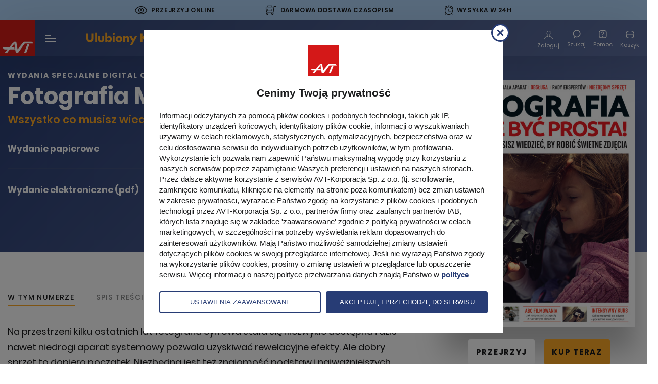

--- FILE ---
content_type: text/html; charset=UTF-8
request_url: https://ulubionykiosk.pl/wydawnictwo/fotografia-moze-byc-prosta
body_size: 48617
content:
<!DOCTYPE html>
<html xmlns="http://www.w3.org/1999/xhtml" lang="pl-PL">
    <head>
        <title>Fotografia Może Być Prosta - Ulubiony Kiosk</title>        <meta http-equiv="Content-Type" content="text/html; charset=UTF-8" >
<meta name="viewport" content="width=device-width, initial-scale=1" >        <link href="img/favicon-ulubionykiosk.ico" rel="shortcut icon" type="image/x-icon" >
<link href="/assets-uk/icons/16x16.png" rel="icon" type="image/png" sizes="16x16" >
<link href="/assets-uk/icons/32x32.png" rel="icon" type="image/png" sizes="32x32" >
<link href="/assets-uk/icons/64x64.png" rel="icon" type="image/png" sizes="64x64" >
<link href="/assets-uk/icons/96x96.png" rel="icon" type="image/png" sizes="96x96" >
<link href="/assets-uk/icons/114x114.png" rel="icon" type="image/png" sizes="114x114" >
<link href="/assets-uk/icons/160x160.png" rel="icon" type="image/png" sizes="160x160" >
<link href="/assets-uk/icons/192x192.png" rel="icon" type="image/png" sizes="192x192" >
<link href="/assets-uk/icons/196x196.png" rel="icon" type="image/png" sizes="196x196" >
<link href="/assets-uk/icons/310x150.png" rel="icon" type="image/png" sizes="310x150" >
<link href="/assets-uk/icons/310x310.png" rel="icon" type="image/png" sizes="310x310" >
<link href="/assets-uk/icons/57x57.png" rel="apple-touch-icon" type="image/png" sizes="57x57" >
<link href="/assets-uk/icons/60x60.png" rel="apple-touch-icon" type="image/png" sizes="60x60" >
<link href="/assets-uk/icons/72x72.png" rel="apple-touch-icon" type="image/png" sizes="72x72" >
<link href="/assets-uk/icons/76x76.png" rel="apple-touch-icon" type="image/png" sizes="76x76" >
<link href="/assets-uk/icons/114x114.png" rel="apple-touch-icon" type="image/png" sizes="114x114" >
<link href="/assets-uk/icons/120x120.png" rel="apple-touch-icon" type="image/png" sizes="120x120" >
<link href="/assets-uk/icons/144x144.png" rel="apple-touch-icon" type="image/png" sizes="144x144" >
<link href="/assets-uk/icons/152x152.png" rel="apple-touch-icon" type="image/png" sizes="152x152" >
<link href="/assets-uk/icons/16x16.png" rel="apple-touch-icon" type="image/png" sizes="180x180" >                <!-- Facebook Pixel Code -->
<script>
!function(f,b,e,v,n,t,s){if(f.fbq)return;n=f.fbq=function(){n.callMethod?
n.callMethod.apply(n,arguments):n.queue.push(arguments)};if(!f._fbq)f._fbq=n;
n.push=n;n.loaded=!0;n.version='2.0';n.queue=[];t=b.createElement(e);t.async=!0;
t.src=v;s=b.getElementsByTagName(e)[0];s.parentNode.insertBefore(t,s)}(window,
document,'script','https://connect.facebook.net/en_US/fbevents.js');

fbq('init', '1396354320547642');

            fbq('track', "PageView");
    </script>

<noscript><img height="1" width="1" style="display:none" src="https://www.facebook.com/tr?id=1396354320547642&ev=PageView&noscript=1"></noscript>
        <script>(function(w,d,s,l,i){w[l]=w[l]||[];w[l].push({'gtm.start':
new Date().getTime(),event:'gtm.js'});var f=d.getElementsByTagName(s)[0],
j=d.createElement(s),dl=l!='dataLayer'?'&l='+l:'';j.async=true;j.src=
'https://www.googletagmanager.com/gtm.js?id='+i+dl;f.parentNode.insertBefore(j,f);
})(window,document,'script','dataLayer','GTM-N9QHT6');</script>
<script type="application/ld+json">{"@context":"https:\/\/schema.org","@type":"Product","sku":774,"name":"Fotografia Mo\u017ce By\u0107 Prosta - wydanie 2022","image":["https:\/\/ulubionykiosk.pl\/i\/dz0xMzU5Jmg9MTM1OSZiZ3c9MTM1OSZiZ2g9MTM1OQ==\/62a06db9\/307119-Fotografia-Moze-Byc-Prosta-1-2022.jpg","https:\/\/ulubionykiosk.pl\/i\/dz0xMzU5Jmg9MTAxOSZiZ3c9MTM1OSZiZ2g9MTAxOQ==\/cd81cfb9\/307119-Fotografia-Moze-Byc-Prosta-1-2022.jpg","https:\/\/ulubionykiosk.pl\/i\/dz0xMzU5Jmg9NzY0JmJndz0xMzU5JmJnaD03NjQ=\/5b64c5b9\/307119-Fotografia-Moze-Byc-Prosta-1-2022.jpg"],"description":"","brand":{"@type":"Organization","name":"AVT"},"offers":[{"@type":"Offer","name":"Wydanie elektroniczne (pdf)","price":"36.00","priceCurrency":"PLN","itemCondition":"https:\/\/schema.org\/NewCondition","availability":"https:\/\/schema.org\/InStock","url":"https:\/\/ulubionykiosk.pl\/koszyk\/dodaj\/2223\/4484"}]}</script>        <link rel="stylesheet" href="/assets-uk/css/main.css?cb=1765928299438">
    </head>
    <body>
        <noscript>
    <iframe src="https://www.googletagmanager.com/ns.html?id=GTM-N9QHT6" height="0" width="0" style="display:none;visibility:hidden"></iframe>
</noscript>
        
                    <div class="promo-top">
    <div class="promo-top__item promo-top__item--online">
        <div class="promo-top__item-icon icon-Path-262">
        </div>
        <div class="promo-top__item-text">
            Przejrzyj online
            <div class="promo-top__item-tooltip">
                Przed decyzją o zakupie czasopisma zapoznaj się z jego zawartością
                <span class="promo-top__item-close">
                    <img src="/assets-uk/images/svg/close-circle.svg" alt="">
                </span>
            </div>
        </div>
    </div>
    <div class="promo-top__item promo-top__item--delivery">
        <div class="promo-top__item-icon icon-Path-263">
        </div>
        <div class="promo-top__item-text">
            Darmowa dostawa czasopism
            <div class="promo-top__item-tooltip">
                <span class="promo-top__item-tooltip-text">
                    Szczegóły w regulaminie
                    <span class="promo-top__item-close">
                        <img src="/assets-uk/images/svg/close-circle.svg" alt="">
                    </span>
                </span>
            </div>
        </div>
    </div>
    <div class="promo-top__item promo-top__item--shipment">
        <div class="promo-top__item-icon icon-Path-261">
        </div>
        <div class="promo-top__item-text">
            Wysyłka w 24h
            <div class="promo-top__item-tooltip">
                Szybka wysyłka większości produktów
                <span class="promo-top__item-close">
                    <img src="/assets-uk/images/svg/close-circle.svg" alt="">
                </span>
            </div>
        </div>
    </div>
</div>
            <header class="header--black">
    <div class="header__body">
        <a class="header__logo-avt d-none d-sm-block" href="/">
            <img class="img-fluid" src="/assets-uk/images/logo-avt.svg" width="70" height="70" alt="Logo AVT-Korporacja">
        </a>

        <div class="menu-toggle c-hamburger -hover js-sidebar-toggle">
            <span class="bars">
                <span class="bar bar-1"></span>
                <span class="bar bar-2"></span>
                <span class="bar bar-3"></span>
            </span>
        </div>

        <a class="header__logo" href="/">
            <img class="img-fluid" src="/assets-uk/images/logo.svg" alt="Ulubiony kiosk">
        </a>

                    <div class="header__menu-center">
                <nav>
                    <ul class="first">
                        <li>
                            <span class="separator">
                                <span class="d-flex align-center justify-center category">
                                    Czasopisma
                                    <div class="img-wrap">
                                        <img src="/assets-uk/images/svg/chevron-down.svg" alt="">
                                        <img class="hover" src="/assets-uk/images/svg/chevron-down-black.svg" alt="">
                                    </div>
                                </span>
                            </span>
                            <span class="second">
                                <span class="second__body clearfix">
                                    <ul class="second__txt">
                                        <li>
                                            <a href="https://ulubionykiosk.pl/segment">Wszystkie kategorie</a>
                                        </li>
                                                                                    <li>
                                                <a href="https://ulubionykiosk.pl/segment/budownictwo-i-wnetrza">Dom, Ogród i Wnętrza</a>
                                            </li>
                                                                                    <li>
                                                <a href="https://ulubionykiosk.pl/segment/elektronika-i-automatyka">Elektronika i Automatyka</a>
                                            </li>
                                                                                    <li>
                                                <a href="https://ulubionykiosk.pl/segment/edukacja-i-hi-tech">Fotografia, Edukacja i Hi-Tech</a>
                                            </li>
                                                                                    <li>
                                                <a href="https://ulubionykiosk.pl/segment/muzyka-i-dzwiek">Muzyka i Dźwięk</a>
                                            </li>
                                                                                    <li>
                                                <a href="https://ulubionykiosk.pl/segment/rodzina">Zdrowie i Rodzina</a>
                                            </li>
                                                                                    <li>
                                                <a href="https://ulubionykiosk.pl/segment/pakiety">Pakiety</a>
                                            </li>
                                                                                <li class="header__media-link">
                                            <a href="https://ulubionykiosk.pl/media">
                                                Media
                                            </a>
                                        </li>
                                    </ul>

                                    <span class="secong__img-wrap">
                                        <ul class="second__img clearfix">
                                                                                                                            <li>
                                                <a href="https://ulubionykiosk.pl/wydawnictwo/o-czym-lekarze-ci-nie-powiedza-czasopismo-medyczne">
                                                                                                        <img src="/i/dz0xNjUmaD0yMTImZj0x/f99dc21d/398667-Lekarze-2026-01-okladka.jpg" alt="O Czym Lekarze Ci Nie Powiedzą">
                                                    O Czym Lekarze Ci Nie Powiedzą                                                </a>
                                            </li>
                                                                                                                                <li>
                                                <a href="https://ulubionykiosk.pl/wydawnictwo/digital-camera-polska-magazyn-fotograficzny">
                                                                                                        <img src="/i/dz0xNjUmaD0yMTImZj0x/fb0dc47e/398909-DCP-2025-04-okladka.jpg" alt="Digital Camera Polska">
                                                    Digital Camera Polska                                                </a>
                                            </li>
                                                                                                                                <li>
                                                <a href="https://ulubionykiosk.pl/wydawnictwo/audio-miesiecznik-audiofilski">
                                                                                                        <img src="/i/dz0xNjUmaD0yMTImZj0x/2aede9b1/399242-AUDIO-01-2026-okladka.jpg" alt="Audio">
                                                    Audio                                                </a>
                                            </li>
                                                                                                                                <li>
                                                <a href="https://ulubionykiosk.pl/wydawnictwo/elektronika-dla-wszystkich">
                                                                                                        <img src="/i/dz0xNjUmaD0yMTImZj0x/df1a0882/398665-Elektronika-dla-Wszystkich-2026-01-okladka.jpg" alt="Elektronika dla Wszystkich">
                                                    Elektronika dla Wszystkich                                                </a>
                                            </li>
                                                                                                                                <li>
                                                <a href="https://ulubionykiosk.pl/wydawnictwo/mlody-technik">
                                                                                                        <img src="/i/dz0xNjUmaD0yMTImZj0x/60fd5cfc/399066-Mlody-Technik-01-2026-okladka.jpg" alt="Młody Technik">
                                                    Młody Technik                                                </a>
                                            </li>
                                            
                                                                                                                                                                                                                                                                                                                                                                                                                                                                                                                                                                                                                                                                                                                                                                                                                                                                                                                                                                                                                                                                                                                                                                                                                                                                                                                                                                                                                                                                                                                                                                                                                                                                                                                                                                                                                                                                                                                        <li>
                                                <a class="more" href="https://ulubionykiosk.pl/wszystkie">
                                                    <img class="img-fluid" src="/assets-uk/images/assets/cover-1.png" width="165" height="212" alt="">

                                                    <span class="more__num d-block">
                                                        <span>+690</span>
                                                        Tytułów więcej
                                                    </span>

                                                    <span class="more__all d-block">Zobacz wszystkie</span>
                                                </a>
                                            </li>
                                        </ul>
                                    </span>
                                </span>
                            </span>
                        </li>

                                                <li>
                            <a href="https://ulubionykiosk.pl/ksiazki">Książki</a>
                        </li>

                                                <li>
                            <a href="https://ulubionykiosk.pl/ebooki">E-booki</a>
                        </li>

                                                <li>
                            <a href="https://ulubionykiosk.pl/kursy">
                                Kursy
                            </a>
                        </li>

                                                <li>
                            <a href="https://ulubionykiosk.pl/promocje">Promocje</a>
                        </li>
                        <li>
                            <a href="https://ulubionykiosk.pl/prenumerata">Prenumerata</a>
                        </li>
                        <li>
                            <a class="js-find-toggle header__search-btn" href="#">
                                <span class="d-flex align-center justify-center">
                                    Szukaj
                                </span>
                                <div class="header__search-icon">
                                    <img class="white" src="/assets-uk/images/svg/search-white.svg" alt="">
                                    <img class="black" src="/assets-uk/images/svg/search-black.svg" alt="">
                                </div>
                            </a>
                        </li>

                    </ul>
                </nav>
            </div>

            <div class="c-navigation d-flex flex-wrap align-items-center">

                                    <div class="c-navigation__btn  pt-6 d-none d-sm-block">
                        <a class="item" href="https://ulubionykiosk.pl/logowanie/fotografia-moze-byc-prosta">
                            <span class="item__icon icon-Path-281"></span>
                            <span class="item__txt">Zaloguj</span>
                        </a>
                    </div>
                                <div class="c-navigation__btn js-find-toggle">
                    <div class="item">
                        <div class="header__search-icon">

                            <img class="white" src="/assets-uk/images/svg/search-white.svg" alt="">
                            <img class="black" src="/assets-uk/images/svg/search-black.svg" alt="">


                        </div>
                        <span class="item__txt">Szukaj</span>
                    </div>
                </div>
                <div class="c-navigation__btn c-navigation__btn--help">
                    <a href="https://ulubionykiosk.pl/pomoc" class="item">
                        <div class="header__search-icon">
                            <img class="white" src="/assets-uk/images/svg/help.svg" alt="">
                            <img class="black" src="/assets-uk/images/svg/help-black.svg" alt="">
                        </div>
                        <span class="item__txt">Pomoc</span>
                    </a>
                </div>

                <div class="c-navigation__btn -basket">
                    <a class="item" href="https://ulubionykiosk.pl/zamowienie">
                        <span class="item__icon"></span>
                        <span class="item__txt">Koszyk</span>
                        <span class="num d-none">0</span>
                    </a>
                </div>
            </div>
            </div>
</header>
        
        <main data-view-content="true" data-pixel-name="Fotografia Może Być Prosta" data-pixel-category="Fotografia, Edukacja i Hi-Tech" data-pixel-ids="[774]" data-pixel-type="product" data-pixel-value="36" data-pixel-currency="PLN">
    <article data-name="Fotografia Może Być Prosta" data-layer="true" data-id="4484" data-category="Fotografia, Edukacja i Hi-Tech" data-brand="Wydania specjalne Digital Camera Polska" data-variant="normal" data-dimension="">
        <div class="product-article">
            <div class="background-container"></div>
            <div class="product-title__subtitle font-bold text-center text-md-left">
                <div class="container-fluid w">
                    <div class="row">
                        <div class="col-12">
                                                                                            <span>Wydania specjalne Digital Camera Polska</span>. WYDANIE 2022                                                    </div>
                    </div>
                </div>
            </div>
            <div class="container-fluid w left-offset-calc">
                <div class="row">
                    <div class="col-md-8 pr-67">
                        <div class="product-article__top">
                            <h1 class="product-title__h1 text-center text-md-left">
                                Fotografia Może Być Prosta                                <span class="product-article__orange-txt last-child_margin-0 text-center text-md-left d-block">
                                    Wszystko co musisz wiedzieć, by robić świetne zdjęcia                                </span>
                            </h1>
                            <div class="product-hidden-image">
                                <picture>
                                    <source media="(max-width: 767px)" srcset="/i/aD02MTMmZj0x/128c99b9/307119-Fotografia-Moze-Byc-Prosta-1-2022.jpg">
                                    <source media="(max-width: 1279px)" srcset="/i/aD02MTMmZj0x/128c99b9/307119-Fotografia-Moze-Byc-Prosta-1-2022.jpg">
                                    <img class="img-fluid" src="/i/aD02MTMmZj0x/128c99b9/307119-Fotografia-Moze-Byc-Prosta-1-2022.jpg" alt="Fotografia Może Być Prosta">
                                </picture>
                                                                    <a href="https://ulubionykiosk.pl/demo/4484" class="product-article__links-under-image-look">
                                        PRZEJRZYJ
                                    </a>
                                                            </div>
                            <div class="product-article__purchase">
                                                                    <div class="product-article__purchase-item gray">
                                        <div class="product-article__purchase-item-title">
                                            Wydanie papierowe
                                        </div>
                                        <div class="product-article__purchase-item-buy">
                                            <div class="product-article__purchase-item-buy-btn">
                                                Brak produktu
                                            </div>
                                        </div>
                                    </div>
                                                                                                    <div class="product-article__purchase-item">
                                        <div class="product-article__purchase-item-title">
                                            Wydanie elektroniczne (pdf)
                                                                                    </div>
                                        <div class="product-article__purchase-item-buy">
                                            <div class="product-article__purchase-item-buy-price">
                                                                                                    36,00 zł                                                                                            </div>
                                            <a
                                                href="https://ulubionykiosk.pl/koszyk/dodaj/2223/4484"
                                                class="product-article__purchase-item-buy-btn"
                                                data-order="add"
                                                data-price-id="2223"
                                                data-number-id="4484"

                                                data-pixel-id="4484"
                                                data-pixel-name="Fotografia Może Być Prosta"
                                                data-pixel-category="Magazine"
                                                data-pixel-type="product"
                                                data-pixel-value="36"
                                                data-pixel-currency="PLN"
                                                data-paper-type="wersja elektroniczna"
                                            >
                                                Kup teraz                                            </a>
                                        </div>
                                    </div>
                                                                                                                                                                                                </div>
                                                                                                                    <div class="product-article_links-3">
                                                                                                                                            </div>
                        </div>
                                                                            <div class="product-tabs">
                                <div class="tab-wrap">
                                    <ul class="nav nav-tabs" role="tablist">
                                                                                    <li class="nav-item">
                                                <a class="nav-link active" id="editor-recommends-tab" data-toggle="tab" href="#editor-recommends" role="tab" aria-controls="editor-recommends" aria-selected="true">
                                                    <h2>
                                                        W tym numerze
                                                    </h2>
                                                </a>
                                            </li>
                                                                                                                            <li class="nav-item">
                                                <a class="nav-link" id="table-of-contents-tab" data-toggle="tab" href="#table-of-contents" role="tab" aria-controls="table-of-contents" aria-selected="false">
                                                    Spis treści
                                                </a>
                                            </li>
                                                                                                                                                            </ul>
                                </div>
                            </div>
                                                <div class="tab-content tab-content--margin">
                                                        <div class="tab-pane fade show active" id="editor-recommends" role="tabpanel" aria-labelledby="editor-recommends-tab">
                                <div class="last-child_margin-0">
                                    <p>Na przestrzeni kilku ostatnich lat fotografia cyfrowa stała się niezwykle dostępna i dziś nawet niedrogi aparat systemowy pozwala uzyskiwać rewelacyjne efekty. Ale dobry sprzęt to dopiero początek. Niezbędna jest też znajomość podstaw i najważniejszych zależności rządzących fotografią.</p>
<p>W tym wydaniu specjalnym Digital Camera Polska znajdziecie więc wszystko, czego potrzebujecie, aby szybko wskoczyć na wyższy poziom fotografii. W przystępnych poradnikach krok po kroku tłumaczymy zasady działania najważniejszych układów cyfrowego aparatu, objaśniamy tryby i funkcje, które pozwolą Tobie przejąć kontrolę, aby fotografować bardziej świadomie.</p>
<p>Pokażemy Wam, że fotografia może być prosta!</p>
<p>Zapraszam do lektury, <br />Maciej Zieliński</p>                                </div>
                                                                    <div class="dcp-banner">
                                        <p> </p>
<p><img src="/i/dz05MjAmaD0z/7c7f9a46/377983-UK-line.png" alt="" /></p>
<p> </p>
<p><a href="http://link.ulubionykiosk.pl/ukbaner0206fotoakcji"><img src="/i/dz05MjAmaD0yMjA=/68083043/380941-Fotografia-akcji-UK.png" alt="" /></a></p>                                    </div>
                                                            </div>
                            
                                <div class="tab-pane fade" id="table-of-contents" role="tabpanel" aria-labelledby="table-of-contents-tab">
                                    <div class="contents">
                                        <ul>
                                                                                    <li>
                                                                                                    <div class="table-of-contents-top-title">Jak zacząć?</div>
                                                                                                                                                    <ul class="table-of-contents-list">
                                                                                                                    <li class="table-of-contents-item">
                                                                <span class="table-of-contents-title">
                                                                    Jak zacząć fotografować. Porady na dobry początek                                                                </span>
                                                                <span class="table-of-contents-page">
                                                                    8                                                                </span>
                                                            </li>
                                                                                                                    <li class="table-of-contents-item">
                                                                <span class="table-of-contents-title">
                                                                    Naucz się sztuki. Kadruj zdjęcia z głową                                                                 </span>
                                                                <span class="table-of-contents-page">
                                                                    24                                                                </span>
                                                            </li>
                                                                                                                    <li class="table-of-contents-item">
                                                                <span class="table-of-contents-title">
                                                                    Czas ekspozycji. Jak wpływa na wygląd zdjęć?                                                                </span>
                                                                <span class="table-of-contents-page">
                                                                    26                                                                </span>
                                                            </li>
                                                                                                                    <li class="table-of-contents-item">
                                                                <span class="table-of-contents-title">
                                                                    Kontroluj przysłonę. Wykorzystaj głębię ostrości                                                                </span>
                                                                <span class="table-of-contents-page">
                                                                    28                                                                </span>
                                                            </li>
                                                                                                                    <li class="table-of-contents-item">
                                                                <span class="table-of-contents-title">
                                                                    Wszystko na tematbalansu bieli. Zobacz jak wpływa na kolory                                                                </span>
                                                                <span class="table-of-contents-page">
                                                                    30                                                                </span>
                                                            </li>
                                                                                                                    <li class="table-of-contents-item">
                                                                <span class="table-of-contents-title">
                                                                    Eksperymentuj z obiektywami. Wybierz odpowiednie “szkło”                                                                </span>
                                                                <span class="table-of-contents-page">
                                                                    32                                                                </span>
                                                            </li>
                                                                                                                    <li class="table-of-contents-item">
                                                                <span class="table-of-contents-title">
                                                                    Wybierz odpo wiedni czas migawki. Niech działa na Twoją korzyść                                                                </span>
                                                                <span class="table-of-contents-page">
                                                                    34                                                                </span>
                                                            </li>
                                                                                                                    <li class="table-of-contents-item">
                                                                <span class="table-of-contents-title">
                                                                    Efekty dost ępne w aparacie. Dodaj ujęciom charakteru                                                                </span>
                                                                <span class="table-of-contents-page">
                                                                    36                                                                </span>
                                                            </li>
                                                                                                                    <li class="table-of-contents-item">
                                                                <span class="table-of-contents-title">
                                                                    Zmieniaj perspektywę. Spróbuj pokazać temat inaczej                                                                </span>
                                                                <span class="table-of-contents-page">
                                                                    38                                                                </span>
                                                            </li>
                                                                                                                    <li class="table-of-contents-item">
                                                                <span class="table-of-contents-title">
                                                                    Ucz się z nami fotografii! Poznaj swój aparat                                                                </span>
                                                                <span class="table-of-contents-page">
                                                                    40                                                                </span>
                                                            </li>
                                                                                                                    <li class="table-of-contents-item">
                                                                <span class="table-of-contents-title">
                                                                    Zacznij kręcić vlogi. Wejdź w tryb filmowy                                                                </span>
                                                                <span class="table-of-contents-page">
                                                                    42                                                                </span>
                                                            </li>
                                                                                                            </ul>
                                                                                            </li>
                                                                                    <li>
                                                                                                    <div class="table-of-contents-top-title">Ustawienia</div>
                                                                                                                                                    <ul class="table-of-contents-list">
                                                                                                                    <li class="table-of-contents-item">
                                                                <span class="table-of-contents-title">
                                                                    Wszystko na temat ustawień i parametrów. Czy warto korzystać z trybu Auto?                                                                </span>
                                                                <span class="table-of-contents-page">
                                                                    48                                                                </span>
                                                            </li>
                                                                                                                    <li class="table-of-contents-item">
                                                                <span class="table-of-contents-title">
                                                                    Programy tematyczne. Dopasuj tryb do swojej sceny                                                                </span>
                                                                <span class="table-of-contents-page">
                                                                    52                                                                </span>
                                                            </li>
                                                                                                                    <li class="table-of-contents-item">
                                                                <span class="table-of-contents-title">
                                                                    Tryb automatyki programowej. Przejmij kontrolę nad aparatem                                                                </span>
                                                                <span class="table-of-contents-page">
                                                                    56                                                                </span>
                                                            </li>
                                                                                                                    <li class="table-of-contents-item">
                                                                <span class="table-of-contents-title">
                                                                    Najpierw przysłona. Wejdź w tryb priorytetu przysłony                                                                </span>
                                                                <span class="table-of-contents-page">
                                                                    60                                                                </span>
                                                            </li>
                                                                                                                    <li class="table-of-contents-item">
                                                                <span class="table-of-contents-title">
                                                                    Najpierw czas migawki. Kontroluj długość ekspozycji                                                                </span>
                                                                <span class="table-of-contents-page">
                                                                    64                                                                </span>
                                                            </li>
                                                                                                                    <li class="table-of-contents-item">
                                                                <span class="table-of-contents-title">
                                                                    Balans bieli. Zapanuj nad kolorami zdjęcia                                                                </span>
                                                                <span class="table-of-contents-page">
                                                                    68                                                                </span>
                                                            </li>
                                                                                                            </ul>
                                                                                            </li>
                                                                                    <li>
                                                                                                    <div class="table-of-contents-top-title">Warsztat</div>
                                                                                                                                                    <ul class="table-of-contents-list">
                                                                                                                    <li class="table-of-contents-item">
                                                                <span class="table-of-contents-title">
                                                                    Kompozycja. Jak utrzymać porządek w kadrze                                                                </span>
                                                                <span class="table-of-contents-page">
                                                                    74                                                                </span>
                                                            </li>
                                                                                                                    <li class="table-of-contents-item">
                                                                <span class="table-of-contents-title">
                                                                    Wszystko na temat ustawiania ostrości. Co zrobić, by zdjęcia były ostre                                                                </span>
                                                                <span class="table-of-contents-page">
                                                                    78                                                                </span>
                                                            </li>
                                                                                                                    <li class="table-of-contents-item">
                                                                <span class="table-of-contents-title">
                                                                    Rób świetne zdjęcia akcji. Chwytaj dynamiczne sceny                                                                </span>
                                                                <span class="table-of-contents-page">
                                                                    86                                                                </span>
                                                            </li>
                                                                                                                    <li class="table-of-contents-item">
                                                                <span class="table-of-contents-title">
                                                                    Opanuj podstawy astrofotografii. Jak uchwycić gwiazdy                                                                </span>
                                                                <span class="table-of-contents-page">
                                                                    94                                                                </span>
                                                            </li>
                                                                                                                    <li class="table-of-contents-item">
                                                                <span class="table-of-contents-title">
                                                                    Piękne zdjęcia zachodów słońca. Pokaż magię wieczoru                                                                </span>
                                                                <span class="table-of-contents-page">
                                                                    100                                                                </span>
                                                            </li>
                                                                                                                    <li class="table-of-contents-item">
                                                                <span class="table-of-contents-title">
                                                                    Doskonałe portrety. Fotografuj jak zawodowiec                                                                </span>
                                                                <span class="table-of-contents-page">
                                                                    110                                                                </span>
                                                            </li>
                                                                                                                    <li class="table-of-contents-item">
                                                                <span class="table-of-contents-title">
                                                                    Złote zasady kompozycji. Polegaj na sprawdzonych zasadach budowania kadru                                                                </span>
                                                                <span class="table-of-contents-page">
                                                                    120                                                                </span>
                                                            </li>
                                                                                                                    <li class="table-of-contents-item">
                                                                <span class="table-of-contents-title">
                                                                    Spójrz w czerni i bieli. Pokaż świat pozbawiony kolorów                                                                </span>
                                                                <span class="table-of-contents-page">
                                                                    126                                                                </span>
                                                            </li>
                                                                                                                    <li class="table-of-contents-item">
                                                                <span class="table-of-contents-title">
                                                                    Smugi świateł. Rozmyj światła samochodów                                                                </span>
                                                                <span class="table-of-contents-page">
                                                                    128                                                                </span>
                                                            </li>
                                                                                                            </ul>
                                                                                            </li>
                                                                                    <li>
                                                                                                    <div class="table-of-contents-top-title">Projekty</div>
                                                                                                                                                    <ul class="table-of-contents-list">
                                                                                                                    <li class="table-of-contents-item">
                                                                <span class="table-of-contents-title">
                                                                    Zrób fantazyjną kartkę z życzeniami. Odkryj w sobie artystę                                                                </span>
                                                                <span class="table-of-contents-page">
                                                                    132                                                                </span>
                                                            </li>
                                                                                                                    <li class="table-of-contents-item">
                                                                <span class="table-of-contents-title">
                                                                    Obudź kreatywność i drukuj swoje zdjęcia. Magia druku. Zobacz jak zrobic to szybko i bez kabli                                                                </span>
                                                                <span class="table-of-contents-page">
                                                                    136                                                                </span>
                                                            </li>
                                                                                                                    <li class="table-of-contents-item">
                                                                <span class="table-of-contents-title">
                                                                    Zamień zdjęcie w obraz na płótnie. Zamień zdjęcie w dzieło sztuki                                                                </span>
                                                                <span class="table-of-contents-page">
                                                                    140                                                                </span>
                                                            </li>
                                                                                                                    <li class="table-of-contents-item">
                                                                <span class="table-of-contents-title">
                                                                    Stwórz efektowną profilówkę. Zrób sobie selfie                                                                </span>
                                                                <span class="table-of-contents-page">
                                                                    144                                                                </span>
                                                            </li>
                                                                                                                    <li class="table-of-contents-item">
                                                                <span class="table-of-contents-title">
                                                                    Krajobrazy w stylu retro. Wróć do przeszłości                                                                </span>
                                                                <span class="table-of-contents-page">
                                                                    148                                                                </span>
                                                            </li>
                                                                                                            </ul>
                                                                                            </li>
                                                                                    <li>
                                                                                                    <div class="table-of-contents-top-title">Edycja</div>
                                                                                                                                                    <ul class="table-of-contents-list">
                                                                                                                    <li class="table-of-contents-item">
                                                                <span class="table-of-contents-title">
                                                                    Poznaj Digital Photo Professional. Użyj oprogramowania Canon                                                                </span>
                                                                <span class="table-of-contents-page">
                                                                    154                                                                </span>
                                                            </li>
                                                                                                                    <li class="table-of-contents-item">
                                                                <span class="table-of-contents-title">
                                                                    Poprawianie zdjęć krajobrazu. Podkręć zdjęcia w Photoshopie                                                                </span>
                                                                <span class="table-of-contents-page">
                                                                    158                                                                </span>
                                                            </li>
                                                                                                                    <li class="table-of-contents-item">
                                                                <span class="table-of-contents-title">
                                                                    Wyostrzanie zdjęć. Wydobądź więcej detali                                                                </span>
                                                                <span class="table-of-contents-page">
                                                                    162                                                                </span>
                                                            </li>
                                                                                                                    <li class="table-of-contents-item">
                                                                <span class="table-of-contents-title">
                                                                    Nadaj nieskazitelny wygląd skórze. Jak wykonać retusz twarzy                                                                </span>
                                                                <span class="table-of-contents-page">
                                                                    164                                                                </span>
                                                            </li>
                                                                                                                    <li class="table-of-contents-item">
                                                                <span class="table-of-contents-title">
                                                                    Usuń szum na zdjęciach. Pozbądź się brzydkiego ziarna                                                                </span>
                                                                <span class="table-of-contents-page">
                                                                    166                                                                </span>
                                                            </li>
                                                                                                                    <li class="table-of-contents-item">
                                                                <span class="table-of-contents-title">
                                                                    Zmień kompozycję w Photoshopie Elements. Wykorzystaj narzędzia kadrowania                                                                </span>
                                                                <span class="table-of-contents-page">
                                                                    168                                                                </span>
                                                            </li>
                                                                                                                    <li class="table-of-contents-item">
                                                                <span class="table-of-contents-title">
                                                                    Odzyskiwanie szczegółów. Pokaż to co niewidoczne                                                                </span>
                                                                <span class="table-of-contents-page">
                                                                    170                                                                </span>
                                                            </li>
                                                                                                                    <li class="table-of-contents-item">
                                                                <span class="table-of-contents-title">
                                                                    Przechowuj zdjęcia w chmurze. Zobacz, co daje Ci Dropbox                                                                </span>
                                                                <span class="table-of-contents-page">
                                                                    172                                                                </span>
                                                            </li>
                                                                                                                    <li class="table-of-contents-item">
                                                                <span class="table-of-contents-title">
                                                                    Przygotowanie zdjęcia do druku. Spraw, by zdjęcie wyglądało doskonale także na papierze                                                                </span>
                                                                <span class="table-of-contents-page">
                                                                    174                                                                </span>
                                                            </li>
                                                                                                            </ul>
                                                                                            </li>
                                                                                    <li>
                                                                                                    <div class="table-of-contents-top-title">Słowniczek</div>
                                                                                                                                                    <ul class="table-of-contents-list">
                                                                                                                    <li class="table-of-contents-item">
                                                                <span class="table-of-contents-title">
                                                                    Słowniczek fotograficzny. Szybka ściąga dla zielonych                                                                </span>
                                                                <span class="table-of-contents-page">
                                                                    176                                                                </span>
                                                            </li>
                                                                                                            </ul>
                                                                                            </li>
                                                                                </ul>
                                    </div>
                                </div>
                                                                                                                                        </div>
                    </div>
                    <div class="col-md-4 product-article__right-column">
                        <div class="product-article__right-wrap">
                            <div class="product-article__img">
                                <picture>
                                    <source media="(max-width: 767px)" srcset="/i/aD02MTMmZj0x/128c99b9/307119-Fotografia-Moze-Byc-Prosta-1-2022.jpg">
                                    <source media="(max-width: 1279px)" srcset="/i/aD02MTMmZj0x/128c99b9/307119-Fotografia-Moze-Byc-Prosta-1-2022.jpg">
                                    <img class="img-fluid" src="/i/aD02MTMmZj0x/128c99b9/307119-Fotografia-Moze-Byc-Prosta-1-2022.jpg" alt="Fotografia Może Być Prosta">
                                </picture>

                                <div class="product-article__links-under-image">
                                                                            <a href="https://ulubionykiosk.pl/demo/4484" class="product-article__links-under-image-look">
                                            PRZEJRZYJ
                                        </a>
                                                                                                                <span class="product-article__links-under-image-purchase js-buy-option">
                                            Kup teraz                                            <div class="buy-options">
                                                <div class="buy-options__close">
                                                </div>
                                                <div class="buy-options__top">
                                                    Dodaj do koszyka
                                                </div>
                                                <div class="buy-options__bottom">
                                                                                                                                                                <div class="buy-options__item"
                                                            data-order="add"
                                                            data-price-id="2223"
                                                            data-number-id="4484"

                                                            data-pixel-id="4484"
                                                            data-pixel-name="Fotografia Może Być Prosta"
                                                            data-pixel-category="Magazine"
                                                            data-pixel-type="product"
                                                            data-pixel-value="36"
                                                            data-pixel-currency="PLN"
                                                            data-paper-type="wersja elektroniczna"

                                                        >
                                                            <div class="buy-options__item-text">
                                                                Wydanie elektroniczne
                                                            </div>
                                                            <div class="buy-options__item-price">
                                                                                                                                    36,00 zł                                                                                                                            </div>
                                                        </div>
                                                                                                    </div>
                                            </div>
                                        </span>
                                                                    </div>
                            </div>
                        </div>
                        <div class="product-article__right-column-app">
                                                                                </div>
                    </div>
                </div>
            </div>
        </div>
    </article>
</main>
<div itemscope itemtype="http://schema.org/Product">
    <meta itemprop="brand" content="AVT">
    <meta itemprop="name" content="Fotografia Może Być Prosta">
    <meta itemprop="description" content="">
    <meta itemprop="productID" content="774">
    <meta itemprop="url" content="https://ulubionykiosk.pl/wydawnictwo/fotografia-moze-byc-prosta">
    <meta itemprop="image" content="https://ulubionykiosk.pl/i/dz0xMzU5Jmg9MTM1OSZiZ3c9MTM1OSZiZ2g9MTM1OQ==/62a06db9/307119-Fotografia-Moze-Byc-Prosta-1-2022.jpg">
                <div itemprop="offers" itemscope itemtype="http://schema.org/Offer">
            <link itemprop="availability" href="http://schema.org/InStock">
            <link itemprop="itemCondition" href="http://schema.org/NewCondition">
            <meta itemprop="price" content="36">
            <meta itemprop="priceCurrency" content="PLN">
        </div>
    </div>
    <section class="product-other">
    <div class="container-fluid w">
        <a href="https://ulubionykiosk.pl/segment/edukacja-i-hi-tech" class="title">
            <div class="title__h2 text-center">Fotografia, Edukacja i Hi-Tech</div>

            <div class="title__subtitle text-center font-bold">Pozostałe tytuły</div>
        </a>
    </div>
    <div class="swiper-button-prev">
        <span class="icon-left"></span>
    </div>
    <div class="swiper-button-next">
        <span class="icon-right"></span>
    </div>
    <div class="c-open-slider">
        <div class="swiper-wrap">
            <div class="swiper-container js-other-swiper">
                <div class="swiper-wrapper align-items-stretch">
                                                                                                                        <div class="swiper-slide"
                                data-layer="true"
                                data-name="Fotografia Akcji i Dzikiej Przyrody"
                                data-id="5339"
                                data-category="Fotografia, Edukacja i Hi-Tech"
                                data-brand="Wydania specjalne Digital Camera Polska"
                                data-variant="normal"
                                data-dimension=""
                                data-position="1"
                                data-list-name="Karta produktu - Pozostałe tytuły"
                                data-price="38"
                                >
                                <div class="c-item-1 -other-item">
                                    <a class="link" href="https://ulubionykiosk.pl/wydawnictwo/fotografia-akcji-i-dzikiej-przyrody" data-layer="link">
                                        <span class="link__img">
                                                                                        <picture>
                                                <source media="(min-width: 768px)" srcset="/i/dz0yNzI=/42f5ac42/379894-Fotografia-Akcji-i-Dzikiej-Przyrody-2025.jpg">
                                                <source media="(min-width: 576px)" srcset="/i/dz03Mzc=/f6deae42/379894-Fotografia-Akcji-i-Dzikiej-Przyrody-2025.jpg">
                                                <source media="(min-width: 460px)" srcset="/i/dz01NDU=/003b8242/379894-Fotografia-Akcji-i-Dzikiej-Przyrody-2025.jpg">
                                                <img src="/i/dz00Mjk=/524e4742/379894-Fotografia-Akcji-i-Dzikiej-Przyrody-2025.jpg" alt="Fotografia Akcji i Dzikiej Przyrody">
                                            </picture>
                                        </span>

                                        <span class="link__title">
                                            Fotografia Akcji i Dzikiej Przyrody                                        </span>

                                        <span class="link__introtext">
                                                                                    </span>
                                        <span class="link__plus js-buy-option">
                                            +
                                                                                        <div class="buy-options">
                                                <div class="buy-options__close">
                                                </div>
                                                <div class="buy-options__top">
                                                    Dodaj do koszyka
                                                </div>
                                                <div class="buy-options__bottom">
                                                                                                            <div
                                                            class="buy-options__item"
                                                            data-order="add"
                                                            data-price-id="2590"
                                                            data-number-id="5339"

                                                            data-pixel-id="5339"
                                                            data-pixel-name="Fotografia Akcji i Dzikiej Przyrody"
                                                            data-pixel-category="Magazine"
                                                            data-pixel-type="product"
                                                            data-pixel-value="38"
                                                            data-pixel-currency="PLN"
                                                            data-paper-type="wersja papierowa"

                                                        >
                                                            <div class="buy-options__item-text">
                                                                Wydanie papierowe
                                                            </div>
                                                            <div class="buy-options__item-price">
                                                                38,00 zł                                                            </div>
                                                        </div>
                                                                                                                                                                <div
                                                            class="buy-options__item"
                                                            data-order="add"
                                                            data-price-id="2591"
                                                            data-number-id="5339"

                                                            data-pixel-id="5339"
                                                            data-pixel-name="Fotografia Akcji i Dzikiej Przyrody"
                                                            data-pixel-category="E-Magazine"
                                                            data-pixel-type="product"
                                                            data-pixel-value="30.4"
                                                            data-pixel-currency="PLN"
                                                            data-paper-type="wersja elektroniczna"
                                                            
                                                        >
                                                            <div class="buy-options__item-text">
                                                                Wydanie elektroniczne
                                                            </div>
                                                            <div class="buy-options__item-price">
                                                                30,40 zł                                                            </div>
                                                        </div>
                                                                                                                                                            <div class="buy-options__item buy-options__item--link">
                                                        Zobacz szczegóły
                                                    </div>
                                                </div>
                                            </div>
                                        </span>
                                    </a>
                                </div>
                            </div>
                                                                                                                                                        <div class="swiper-slide"
                                data-layer="true"
                                data-name="Fotograf w Podróży"
                                data-id="4512"
                                data-category="Fotografia, Edukacja i Hi-Tech"
                                data-brand="E-booki Digital Camera Polska"
                                data-variant="normal"
                                data-dimension=""
                                data-position="2"
                                data-list-name="Karta produktu - Pozostałe tytuły"
                                data-price="9.9"
                                >
                                <div class="c-item-1 -other-item">
                                    <a class="link" href="https://ulubionykiosk.pl/wydawnictwo/fotograf-w-podrozy" data-layer="link">
                                        <span class="link__img">
                                                                                        <picture>
                                                <source media="(min-width: 768px)" srcset="/i/dz0yNzI=/4209b1cd/380942-Fotograf-w-Podrozy-2022-v3.jpg">
                                                <source media="(min-width: 576px)" srcset="/i/dz03Mzc=/a1ac38cd/380942-Fotograf-w-Podrozy-2022-v3.jpg">
                                                <source media="(min-width: 460px)" srcset="/i/dz01NDU=/981413cd/380942-Fotograf-w-Podrozy-2022-v3.jpg">
                                                <img src="/i/dz00Mjk=/c21623cd/380942-Fotograf-w-Podrozy-2022-v3.jpg" alt="Fotograf w Podróży">
                                            </picture>
                                        </span>

                                        <span class="link__title">
                                            Fotograf w Podróży                                        </span>

                                        <span class="link__introtext">
                                            Wszystko co musisz wiedzieć, zanim ruszysz w drogę                                        </span>
                                        <span class="link__plus js-buy-option">
                                            +
                                                                                        <div class="buy-options">
                                                <div class="buy-options__close">
                                                </div>
                                                <div class="buy-options__top">
                                                    Dodaj do koszyka
                                                </div>
                                                <div class="buy-options__bottom">
                                                                                                            <div class="buy-options__item buy-options__item--inactive">
                                                            <div class="buy-options__item-text">
                                                                Wydanie papierowe
                                                            </div>
                                                            <div class="buy-options__item-price">
                                                                Brak
                                                            </div>
                                                        </div>
                                                                                                                                                                <div
                                                            class="buy-options__item"
                                                            data-order="add"
                                                            data-price-id="2243"
                                                            data-number-id="4512"

                                                            data-pixel-id="4512"
                                                            data-pixel-name="Fotograf w Podróży"
                                                            data-pixel-category="E-Magazine"
                                                            data-pixel-type="product"
                                                            data-pixel-value="9.9"
                                                            data-pixel-currency="PLN"
                                                            data-paper-type="wersja elektroniczna"
                                                            
                                                        >
                                                            <div class="buy-options__item-text">
                                                                Wydanie elektroniczne
                                                            </div>
                                                            <div class="buy-options__item-price">
                                                                9,90 zł                                                            </div>
                                                        </div>
                                                                                                                                                            <div class="buy-options__item buy-options__item--link">
                                                        Zobacz szczegóły
                                                    </div>
                                                </div>
                                            </div>
                                        </span>
                                    </a>
                                </div>
                            </div>
                                                                                                                                                        <div class="swiper-slide"
                                data-layer="true"
                                data-name="Kocham Szachy"
                                data-id="5396"
                                data-category="Fotografia, Edukacja i Hi-Tech"
                                data-brand="Wydania specjalne Młody Technik oraz T3"
                                data-variant="normal"
                                data-dimension=""
                                data-position="3"
                                data-list-name="Karta produktu - Pozostałe tytuły"
                                data-price="20"
                                >
                                <div class="c-item-1 -other-item">
                                    <a class="link" href="https://ulubionykiosk.pl/wydawnictwo/kocham-szachy" data-layer="link">
                                        <span class="link__img">
                                                                                        <picture>
                                                <source media="(min-width: 768px)" srcset="/i/dz0yNzI=/4aefa8c4/388275-Kocham-Szachy-Sezon-7.jpg">
                                                <source media="(min-width: 576px)" srcset="/i/dz03Mzc=/ca0530c4/388275-Kocham-Szachy-Sezon-7.jpg">
                                                <source media="(min-width: 460px)" srcset="/i/dz01NDU=/aa6f78c4/388275-Kocham-Szachy-Sezon-7.jpg">
                                                <img src="/i/dz00Mjk=/0053dec4/388275-Kocham-Szachy-Sezon-7.jpg" alt="Kocham Szachy">
                                            </picture>
                                        </span>

                                        <span class="link__title">
                                            Kocham Szachy                                        </span>

                                        <span class="link__introtext">
                                                                                    </span>
                                        <span class="link__plus js-buy-option">
                                            +
                                                                                        <div class="buy-options">
                                                <div class="buy-options__close">
                                                </div>
                                                <div class="buy-options__top">
                                                    Dodaj do koszyka
                                                </div>
                                                <div class="buy-options__bottom">
                                                                                                            <div class="buy-options__item buy-options__item--inactive">
                                                            <div class="buy-options__item-text">
                                                                Wydanie papierowe
                                                            </div>
                                                            <div class="buy-options__item-price">
                                                                Brak
                                                            </div>
                                                        </div>
                                                                                                                                                                <div
                                                            class="buy-options__item"
                                                            data-order="add"
                                                            data-price-id="2609"
                                                            data-number-id="5396"

                                                            data-pixel-id="5396"
                                                            data-pixel-name="Kocham Szachy"
                                                            data-pixel-category="E-Magazine"
                                                            data-pixel-type="product"
                                                            data-pixel-value="20"
                                                            data-pixel-currency="PLN"
                                                            data-paper-type="wersja elektroniczna"
                                                            
                                                        >
                                                            <div class="buy-options__item-text">
                                                                Wydanie elektroniczne
                                                            </div>
                                                            <div class="buy-options__item-price">
                                                                20,00 zł                                                            </div>
                                                        </div>
                                                                                                                                                            <div class="buy-options__item buy-options__item--link">
                                                        Zobacz szczegóły
                                                    </div>
                                                </div>
                                            </div>
                                        </span>
                                    </a>
                                </div>
                            </div>
                                                                                                                                                        <div class="swiper-slide"
                                data-layer="true"
                                data-name="Digital Camera Polska"
                                data-id="5490"
                                data-category="Fotografia, Edukacja i Hi-Tech"
                                data-brand="Czasopisma"
                                data-variant="normal"
                                data-dimension="09/01/2026"
                                data-position="4"
                                data-list-name="Karta produktu - Pozostałe tytuły"
                                data-price="29"
                                >
                                <div class="c-item-1 -other-item">
                                    <a class="link" href="https://ulubionykiosk.pl/wydawnictwo/digital-camera-polska-magazyn-fotograficzny" data-layer="link">
                                        <span class="link__img">
                                                                                        <picture>
                                                <source media="(min-width: 768px)" srcset="/i/dz0yNzI=/344e287e/398909-DCP-2025-04-okladka.jpg">
                                                <source media="(min-width: 576px)" srcset="/i/dz03Mzc=/60ce9c7e/398909-DCP-2025-04-okladka.jpg">
                                                <source media="(min-width: 460px)" srcset="/i/dz01NDU=/5fec8c7e/398909-DCP-2025-04-okladka.jpg">
                                                <img src="/i/dz00Mjk=/1bfdec7e/398909-DCP-2025-04-okladka.jpg" alt="Digital Camera Polska">
                                            </picture>
                                        </span>

                                        <span class="link__title">
                                            Digital Camera Polska                                        </span>

                                        <span class="link__introtext">
                                            Wszystko o fotografii cyfrowej – spójrz na świat z perspektywy obiektywu                                        </span>
                                        <span class="link__plus js-buy-option">
                                            +
                                                                                        <div class="buy-options">
                                                <div class="buy-options__close">
                                                </div>
                                                <div class="buy-options__top">
                                                    Dodaj do koszyka
                                                </div>
                                                <div class="buy-options__bottom">
                                                                                                            <div
                                                            class="buy-options__item"
                                                            data-order="add"
                                                            data-price-id="163"
                                                            data-number-id="5490"

                                                            data-pixel-id="5490"
                                                            data-pixel-name="Digital Camera Polska"
                                                            data-pixel-category="Magazine"
                                                            data-pixel-type="product"
                                                            data-pixel-value="29"
                                                            data-pixel-currency="PLN"
                                                            data-paper-type="wersja papierowa"

                                                        >
                                                            <div class="buy-options__item-text">
                                                                Wydanie papierowe
                                                            </div>
                                                            <div class="buy-options__item-price">
                                                                29,00 zł                                                            </div>
                                                        </div>
                                                                                                                                                                <div
                                                            class="buy-options__item"
                                                            data-order="add"
                                                            data-price-id="419"
                                                            data-number-id="5490"

                                                            data-pixel-id="5490"
                                                            data-pixel-name="Digital Camera Polska"
                                                            data-pixel-category="E-Magazine"
                                                            data-pixel-type="product"
                                                            data-pixel-value="23.2"
                                                            data-pixel-currency="PLN"
                                                            data-paper-type="wersja elektroniczna"
                                                            
                                                        >
                                                            <div class="buy-options__item-text">
                                                                Wydanie elektroniczne
                                                            </div>
                                                            <div class="buy-options__item-price">
                                                                23,20 zł                                                            </div>
                                                        </div>
                                                                                                                                                            <div class="buy-options__item buy-options__item--link">
                                                        Zobacz szczegóły
                                                    </div>
                                                </div>
                                            </div>
                                        </span>
                                    </a>
                                </div>
                            </div>
                                                                                                                                                        <div class="swiper-slide"
                                data-layer="true"
                                data-name="Sony - Poradnik Użytkownika"
                                data-id="4797"
                                data-category="Fotografia, Edukacja i Hi-Tech"
                                data-brand="Wydania specjalne Digital Camera Polska"
                                data-variant="normal"
                                data-dimension=""
                                data-position="5"
                                data-list-name="Karta produktu - Pozostałe tytuły"
                                data-price="38"
                                >
                                <div class="c-item-1 -other-item">
                                    <a class="link" href="https://ulubionykiosk.pl/wydawnictwo/sony-poradnik-uzytkownika" data-layer="link">
                                        <span class="link__img">
                                                                                        <picture>
                                                <source media="(min-width: 768px)" srcset="/i/dz0yNzI=/f6c2c1e2/333116-Sony-Poradnik-Uzytkownika-2023.jpg">
                                                <source media="(min-width: 576px)" srcset="/i/dz03Mzc=/fb80e1e2/333116-Sony-Poradnik-Uzytkownika-2023.jpg">
                                                <source media="(min-width: 460px)" srcset="/i/dz01NDU=/f6ddffe2/333116-Sony-Poradnik-Uzytkownika-2023.jpg">
                                                <img src="/i/dz00Mjk=/38d1b2e2/333116-Sony-Poradnik-Uzytkownika-2023.jpg" alt="Sony - Poradnik Użytkownika">
                                            </picture>
                                        </span>

                                        <span class="link__title">
                                            Sony - Poradnik Użytkownika                                        </span>

                                        <span class="link__introtext">
                                            Poznaj swój aparat                                        </span>
                                        <span class="link__plus js-buy-option">
                                            +
                                                                                        <div class="buy-options">
                                                <div class="buy-options__close">
                                                </div>
                                                <div class="buy-options__top">
                                                    Dodaj do koszyka
                                                </div>
                                                <div class="buy-options__bottom">
                                                                                                            <div
                                                            class="buy-options__item"
                                                            data-order="add"
                                                            data-price-id="2392"
                                                            data-number-id="4797"

                                                            data-pixel-id="4797"
                                                            data-pixel-name="Sony - Poradnik Użytkownika"
                                                            data-pixel-category="Magazine"
                                                            data-pixel-type="product"
                                                            data-pixel-value="38"
                                                            data-pixel-currency="PLN"
                                                            data-paper-type="wersja papierowa"

                                                        >
                                                            <div class="buy-options__item-text">
                                                                Wydanie papierowe
                                                            </div>
                                                            <div class="buy-options__item-price">
                                                                38,00 zł                                                            </div>
                                                        </div>
                                                                                                                                                                <div
                                                            class="buy-options__item"
                                                            data-order="add"
                                                            data-price-id="2394"
                                                            data-number-id="4797"

                                                            data-pixel-id="4797"
                                                            data-pixel-name="Sony - Poradnik Użytkownika"
                                                            data-pixel-category="E-Magazine"
                                                            data-pixel-type="product"
                                                            data-pixel-value="30.4"
                                                            data-pixel-currency="PLN"
                                                            data-paper-type="wersja elektroniczna"
                                                            
                                                        >
                                                            <div class="buy-options__item-text">
                                                                Wydanie elektroniczne
                                                            </div>
                                                            <div class="buy-options__item-price">
                                                                30,40 zł                                                            </div>
                                                        </div>
                                                                                                                                                            <div class="buy-options__item buy-options__item--link">
                                                        Zobacz szczegóły
                                                    </div>
                                                </div>
                                            </div>
                                        </span>
                                    </a>
                                </div>
                            </div>
                                                                                                                                                        <div class="swiper-slide"
                                data-layer="true"
                                data-name="Fotografuj Smartfonem"
                                data-id="4821"
                                data-category="Fotografia, Edukacja i Hi-Tech"
                                data-brand="E-booki Digital Camera Polska"
                                data-variant="normal"
                                data-dimension=""
                                data-position="6"
                                data-list-name="Karta produktu - Pozostałe tytuły"
                                data-price="9.9"
                                >
                                <div class="c-item-1 -other-item">
                                    <a class="link" href="https://ulubionykiosk.pl/wydawnictwo/fotografuj-smartfonem" data-layer="link">
                                        <span class="link__img">
                                                                                        <picture>
                                                <source media="(min-width: 768px)" srcset="/i/dz0yNzI=/e6dece06/380944-Fotografuj-Smartfonem-2023-v2.jpg">
                                                <source media="(min-width: 576px)" srcset="/i/dz03Mzc=/b276c106/380944-Fotografuj-Smartfonem-2023-v2.jpg">
                                                <source media="(min-width: 460px)" srcset="/i/dz01NDU=/9e7beb06/380944-Fotografuj-Smartfonem-2023-v2.jpg">
                                                <img src="/i/dz00Mjk=/7f922106/380944-Fotografuj-Smartfonem-2023-v2.jpg" alt="Fotografuj Smartfonem">
                                            </picture>
                                        </span>

                                        <span class="link__title">
                                            Fotografuj Smartfonem                                        </span>

                                        <span class="link__introtext">
                                            Rób jeszcze lepsze zdjęcia telefonem                                        </span>
                                        <span class="link__plus js-buy-option">
                                            +
                                                                                        <div class="buy-options">
                                                <div class="buy-options__close">
                                                </div>
                                                <div class="buy-options__top">
                                                    Dodaj do koszyka
                                                </div>
                                                <div class="buy-options__bottom">
                                                                                                            <div class="buy-options__item buy-options__item--inactive">
                                                            <div class="buy-options__item-text">
                                                                Wydanie papierowe
                                                            </div>
                                                            <div class="buy-options__item-price">
                                                                Brak
                                                            </div>
                                                        </div>
                                                                                                                                                                <div
                                                            class="buy-options__item"
                                                            data-order="add"
                                                            data-price-id="2405"
                                                            data-number-id="4821"

                                                            data-pixel-id="4821"
                                                            data-pixel-name="Fotografuj Smartfonem"
                                                            data-pixel-category="E-Magazine"
                                                            data-pixel-type="product"
                                                            data-pixel-value="9.9"
                                                            data-pixel-currency="PLN"
                                                            data-paper-type="wersja elektroniczna"
                                                            
                                                        >
                                                            <div class="buy-options__item-text">
                                                                Wydanie elektroniczne
                                                            </div>
                                                            <div class="buy-options__item-price">
                                                                9,90 zł                                                            </div>
                                                        </div>
                                                                                                                                                            <div class="buy-options__item buy-options__item--link">
                                                        Zobacz szczegóły
                                                    </div>
                                                </div>
                                            </div>
                                        </span>
                                    </a>
                                </div>
                            </div>
                                                                                                                                                        <div class="swiper-slide"
                                data-layer="true"
                                data-name="Fotografia Black &amp; White"
                                data-id="5053"
                                data-category="Fotografia, Edukacja i Hi-Tech"
                                data-brand="Wydania specjalne Digital Camera Polska"
                                data-variant="normal"
                                data-dimension=""
                                data-position="7"
                                data-list-name="Karta produktu - Pozostałe tytuły"
                                data-price="38"
                                >
                                <div class="c-item-1 -other-item">
                                    <a class="link" href="https://ulubionykiosk.pl/wydawnictwo/fotografia-black-white" data-layer="link">
                                        <span class="link__img">
                                                                                        <picture>
                                                <source media="(min-width: 768px)" srcset="/i/dz0yNzI=/cbc35d16/353137-Fotografia-Black-White-2024.jpg">
                                                <source media="(min-width: 576px)" srcset="/i/dz03Mzc=/d6911116/353137-Fotografia-Black-White-2024.jpg">
                                                <source media="(min-width: 460px)" srcset="/i/dz01NDU=/bcfd5516/353137-Fotografia-Black-White-2024.jpg">
                                                <img src="/i/dz00Mjk=/ae9b6f16/353137-Fotografia-Black-White-2024.jpg" alt="Fotografia Black &amp; White">
                                            </picture>
                                        </span>

                                        <span class="link__title">
                                            Fotografia Black &amp; White                                        </span>

                                        <span class="link__introtext">
                                            Poznaj tajemnice zdjęć monochromatycznych                                        </span>
                                        <span class="link__plus js-buy-option">
                                            +
                                                                                        <div class="buy-options">
                                                <div class="buy-options__close">
                                                </div>
                                                <div class="buy-options__top">
                                                    Dodaj do koszyka
                                                </div>
                                                <div class="buy-options__bottom">
                                                                                                            <div class="buy-options__item buy-options__item--inactive">
                                                            <div class="buy-options__item-text">
                                                                Wydanie papierowe
                                                            </div>
                                                            <div class="buy-options__item-price">
                                                                Brak
                                                            </div>
                                                        </div>
                                                                                                                                                                <div
                                                            class="buy-options__item"
                                                            data-order="add"
                                                            data-price-id="983"
                                                            data-number-id="5053"

                                                            data-pixel-id="5053"
                                                            data-pixel-name="Fotografia Black &amp; White"
                                                            data-pixel-category="E-Magazine"
                                                            data-pixel-type="product"
                                                            data-pixel-value="30.4"
                                                            data-pixel-currency="PLN"
                                                            data-paper-type="wersja elektroniczna"
                                                            
                                                        >
                                                            <div class="buy-options__item-text">
                                                                Wydanie elektroniczne
                                                            </div>
                                                            <div class="buy-options__item-price">
                                                                30,40 zł                                                            </div>
                                                        </div>
                                                                                                                                                            <div class="buy-options__item buy-options__item--link">
                                                        Zobacz szczegóły
                                                    </div>
                                                </div>
                                            </div>
                                        </span>
                                    </a>
                                </div>
                            </div>
                                                                                                                                                        <div class="swiper-slide"
                                data-layer="true"
                                data-name="W Plener"
                                data-id="4885"
                                data-category="Fotografia, Edukacja i Hi-Tech"
                                data-brand="Wydania specjalne Digital Camera Polska"
                                data-variant="normal"
                                data-dimension=""
                                data-position="8"
                                data-list-name="Karta produktu - Pozostałe tytuły"
                                data-price="38"
                                >
                                <div class="c-item-1 -other-item">
                                    <a class="link" href="https://ulubionykiosk.pl/wydawnictwo/w-plener" data-layer="link">
                                        <span class="link__img">
                                                                                        <picture>
                                                <source media="(min-width: 768px)" srcset="/i/dz0yNzI=/72ace3db/340482-W-Plener-2023.jpg">
                                                <source media="(min-width: 576px)" srcset="/i/dz03Mzc=/593833db/340482-W-Plener-2023.jpg">
                                                <source media="(min-width: 460px)" srcset="/i/dz01NDU=/83f3e0db/340482-W-Plener-2023.jpg">
                                                <img src="/i/dz00Mjk=/e77db7db/340482-W-Plener-2023.jpg" alt="W Plener">
                                            </picture>
                                        </span>

                                        <span class="link__title">
                                            W Plener                                        </span>

                                        <span class="link__introtext">
                                            Wszystko o fotografii krajobrazowej                                        </span>
                                        <span class="link__plus js-buy-option">
                                            +
                                                                                        <div class="buy-options">
                                                <div class="buy-options__close">
                                                </div>
                                                <div class="buy-options__top">
                                                    Dodaj do koszyka
                                                </div>
                                                <div class="buy-options__bottom">
                                                                                                            <div class="buy-options__item buy-options__item--inactive">
                                                            <div class="buy-options__item-text">
                                                                Wydanie papierowe
                                                            </div>
                                                            <div class="buy-options__item-price">
                                                                Brak
                                                            </div>
                                                        </div>
                                                                                                                                                                <div
                                                            class="buy-options__item"
                                                            data-order="add"
                                                            data-price-id="1254"
                                                            data-number-id="4885"

                                                            data-pixel-id="4885"
                                                            data-pixel-name="W Plener"
                                                            data-pixel-category="E-Magazine"
                                                            data-pixel-type="product"
                                                            data-pixel-value="23"
                                                            data-pixel-currency="PLN"
                                                            data-paper-type="wersja elektroniczna"
                                                            
                                                        >
                                                            <div class="buy-options__item-text">
                                                                Wydanie elektroniczne
                                                            </div>
                                                            <div class="buy-options__item-price">
                                                                23,00 zł                                                            </div>
                                                        </div>
                                                                                                                                                            <div class="buy-options__item buy-options__item--link">
                                                        Zobacz szczegóły
                                                    </div>
                                                </div>
                                            </div>
                                        </span>
                                    </a>
                                </div>
                            </div>
                                                                                                                                                        <div class="swiper-slide"
                                data-layer="true"
                                data-name="Digital Photographer Polska"
                                data-id="5480"
                                data-category="Fotografia, Edukacja i Hi-Tech"
                                data-brand="Czasopisma"
                                data-variant="normal"
                                data-dimension="16/12/2025"
                                data-position="9"
                                data-list-name="Karta produktu - Pozostałe tytuły"
                                data-price="29"
                                >
                                <div class="c-item-1 -other-item">
                                    <a class="link" href="https://ulubionykiosk.pl/wydawnictwo/digital-photographer-polska" data-layer="link">
                                        <span class="link__img">
                                                                                        <picture>
                                                <source media="(min-width: 768px)" srcset="/i/dz0yNzI=/6a43b9d1/397827-DPP-2025-04-okladka.jpg">
                                                <source media="(min-width: 576px)" srcset="/i/dz03Mzc=/96a19dd1/397827-DPP-2025-04-okladka.jpg">
                                                <source media="(min-width: 460px)" srcset="/i/dz01NDU=/396a89d1/397827-DPP-2025-04-okladka.jpg">
                                                <img src="/i/dz00Mjk=/498d6cd1/397827-DPP-2025-04-okladka.jpg" alt="Digital Photographer Polska">
                                            </picture>
                                        </span>

                                        <span class="link__title">
                                            Digital Photographer Polska                                        </span>

                                        <span class="link__introtext">
                                            Magazyn ambitnych fotoamatorów                                        </span>
                                        <span class="link__plus js-buy-option">
                                            +
                                                                                        <div class="buy-options">
                                                <div class="buy-options__close">
                                                </div>
                                                <div class="buy-options__top">
                                                    Dodaj do koszyka
                                                </div>
                                                <div class="buy-options__bottom">
                                                                                                            <div
                                                            class="buy-options__item"
                                                            data-order="add"
                                                            data-price-id="633"
                                                            data-number-id="5480"

                                                            data-pixel-id="5480"
                                                            data-pixel-name="Digital Photographer Polska"
                                                            data-pixel-category="Magazine"
                                                            data-pixel-type="product"
                                                            data-pixel-value="29"
                                                            data-pixel-currency="PLN"
                                                            data-paper-type="wersja papierowa"

                                                        >
                                                            <div class="buy-options__item-text">
                                                                Wydanie papierowe
                                                            </div>
                                                            <div class="buy-options__item-price">
                                                                29,00 zł                                                            </div>
                                                        </div>
                                                                                                                                                                <div
                                                            class="buy-options__item"
                                                            data-order="add"
                                                            data-price-id="671"
                                                            data-number-id="5480"

                                                            data-pixel-id="5480"
                                                            data-pixel-name="Digital Photographer Polska"
                                                            data-pixel-category="E-Magazine"
                                                            data-pixel-type="product"
                                                            data-pixel-value="23.2"
                                                            data-pixel-currency="PLN"
                                                            data-paper-type="wersja elektroniczna"
                                                            
                                                        >
                                                            <div class="buy-options__item-text">
                                                                Wydanie elektroniczne
                                                            </div>
                                                            <div class="buy-options__item-price">
                                                                23,20 zł                                                            </div>
                                                        </div>
                                                                                                                                                            <div class="buy-options__item buy-options__item--link">
                                                        Zobacz szczegóły
                                                    </div>
                                                </div>
                                            </div>
                                        </span>
                                    </a>
                                </div>
                            </div>
                                                                                                                                                        <div class="swiper-slide"
                                data-layer="true"
                                data-name="Fantastyczne Krajobrazy"
                                data-id="3582"
                                data-category="Fotografia, Edukacja i Hi-Tech"
                                data-brand="E-booki Digital Camera Polska"
                                data-variant="normal"
                                data-dimension=""
                                data-position="10"
                                data-list-name="Karta produktu - Pozostałe tytuły"
                                data-price="9.5"
                                >
                                <div class="c-item-1 -other-item">
                                    <a class="link" href="https://ulubionykiosk.pl/wydawnictwo/fantastyczne-krajobrazy" data-layer="link">
                                        <span class="link__img">
                                                                                        <picture>
                                                <source media="(min-width: 768px)" srcset="/i/dz0yNzI=/fe548d2c/6437-Fantastyczne-Krajobrazy-2020.jpg">
                                                <source media="(min-width: 576px)" srcset="/i/dz03Mzc=/d78e9b2c/6437-Fantastyczne-Krajobrazy-2020.jpg">
                                                <source media="(min-width: 460px)" srcset="/i/dz01NDU=/6f726a2c/6437-Fantastyczne-Krajobrazy-2020.jpg">
                                                <img src="/i/dz00Mjk=/7a1edd2c/6437-Fantastyczne-Krajobrazy-2020.jpg" alt="Fantastyczne Krajobrazy">
                                            </picture>
                                        </span>

                                        <span class="link__title">
                                            Fantastyczne Krajobrazy                                        </span>

                                        <span class="link__introtext">
                                            Opanuj do perfekcji komponowanie zdjęć krajobrazowych                                        </span>
                                        <span class="link__plus js-buy-option">
                                            +
                                                                                        <div class="buy-options">
                                                <div class="buy-options__close">
                                                </div>
                                                <div class="buy-options__top">
                                                    Dodaj do koszyka
                                                </div>
                                                <div class="buy-options__bottom">
                                                                                                            <div class="buy-options__item buy-options__item--inactive">
                                                            <div class="buy-options__item-text">
                                                                Wydanie papierowe
                                                            </div>
                                                            <div class="buy-options__item-price">
                                                                Brak
                                                            </div>
                                                        </div>
                                                                                                                                                                <div
                                                            class="buy-options__item"
                                                            data-order="add"
                                                            data-price-id="1502"
                                                            data-number-id="3582"

                                                            data-pixel-id="3582"
                                                            data-pixel-name="Fantastyczne Krajobrazy"
                                                            data-pixel-category="E-Magazine"
                                                            data-pixel-type="product"
                                                            data-pixel-value="9.5"
                                                            data-pixel-currency="PLN"
                                                            data-paper-type="wersja elektroniczna"
                                                            
                                                        >
                                                            <div class="buy-options__item-text">
                                                                Wydanie elektroniczne
                                                            </div>
                                                            <div class="buy-options__item-price">
                                                                9,50 zł                                                            </div>
                                                        </div>
                                                                                                                                                            <div class="buy-options__item buy-options__item--link">
                                                        Zobacz szczegóły
                                                    </div>
                                                </div>
                                            </div>
                                        </span>
                                    </a>
                                </div>
                            </div>
                                                                                                                                                        <div class="swiper-slide"
                                data-layer="true"
                                data-name="Fotografia Może Być Prosta"
                                data-id="4484"
                                data-category="Fotografia, Edukacja i Hi-Tech"
                                data-brand="Wydania specjalne Digital Camera Polska"
                                data-variant="normal"
                                data-dimension=""
                                data-position="11"
                                data-list-name="Karta produktu - Pozostałe tytuły"
                                data-price="45"
                                >
                                <div class="c-item-1 -other-item">
                                    <a class="link" href="https://ulubionykiosk.pl/wydawnictwo/fotografia-moze-byc-prosta" data-layer="link">
                                        <span class="link__img">
                                                                                        <picture>
                                                <source media="(min-width: 768px)" srcset="/i/dz0yNzI=/9174dcb9/307119-Fotografia-Moze-Byc-Prosta-1-2022.jpg">
                                                <source media="(min-width: 576px)" srcset="/i/dz03Mzc=/c98c7cb9/307119-Fotografia-Moze-Byc-Prosta-1-2022.jpg">
                                                <source media="(min-width: 460px)" srcset="/i/dz01NDU=/b3c906b9/307119-Fotografia-Moze-Byc-Prosta-1-2022.jpg">
                                                <img src="/i/dz00Mjk=/6e39d3b9/307119-Fotografia-Moze-Byc-Prosta-1-2022.jpg" alt="Fotografia Może Być Prosta">
                                            </picture>
                                        </span>

                                        <span class="link__title">
                                            Fotografia Może Być Prosta                                        </span>

                                        <span class="link__introtext">
                                            Wszystko co musisz wiedzieć, by robić świetne zdjęcia                                        </span>
                                        <span class="link__plus js-buy-option">
                                            +
                                                                                        <div class="buy-options">
                                                <div class="buy-options__close">
                                                </div>
                                                <div class="buy-options__top">
                                                    Dodaj do koszyka
                                                </div>
                                                <div class="buy-options__bottom">
                                                                                                            <div class="buy-options__item buy-options__item--inactive">
                                                            <div class="buy-options__item-text">
                                                                Wydanie papierowe
                                                            </div>
                                                            <div class="buy-options__item-price">
                                                                Brak
                                                            </div>
                                                        </div>
                                                                                                                                                                <div
                                                            class="buy-options__item"
                                                            data-order="add"
                                                            data-price-id="2223"
                                                            data-number-id="4484"

                                                            data-pixel-id="4484"
                                                            data-pixel-name="Fotografia Może Być Prosta"
                                                            data-pixel-category="E-Magazine"
                                                            data-pixel-type="product"
                                                            data-pixel-value="36"
                                                            data-pixel-currency="PLN"
                                                            data-paper-type="wersja elektroniczna"
                                                            
                                                        >
                                                            <div class="buy-options__item-text">
                                                                Wydanie elektroniczne
                                                            </div>
                                                            <div class="buy-options__item-price">
                                                                36,00 zł                                                            </div>
                                                        </div>
                                                                                                                                                            <div class="buy-options__item buy-options__item--link">
                                                        Zobacz szczegóły
                                                    </div>
                                                </div>
                                            </div>
                                        </span>
                                    </a>
                                </div>
                            </div>
                                                                                                                                                        <div class="swiper-slide"
                                data-layer="true"
                                data-name="Młody Technik"
                                data-id="5491"
                                data-category="Fotografia, Edukacja i Hi-Tech"
                                data-brand="Czasopisma"
                                data-variant="normal"
                                data-dimension="14/01/2026"
                                data-position="12"
                                data-list-name="Karta produktu - Pozostałe tytuły"
                                data-price="14.9"
                                >
                                <div class="c-item-1 -other-item">
                                    <a class="link" href="https://ulubionykiosk.pl/wydawnictwo/mlody-technik" data-layer="link">
                                        <span class="link__img">
                                                                                        <picture>
                                                <source media="(min-width: 768px)" srcset="/i/dz0yNzI=/ba2efefc/399066-Mlody-Technik-01-2026-okladka.jpg">
                                                <source media="(min-width: 576px)" srcset="/i/dz03Mzc=/ae8a83fc/399066-Mlody-Technik-01-2026-okladka.jpg">
                                                <source media="(min-width: 460px)" srcset="/i/dz01NDU=/3f2d69fc/399066-Mlody-Technik-01-2026-okladka.jpg">
                                                <img src="/i/dz00Mjk=/d07e04fc/399066-Mlody-Technik-01-2026-okladka.jpg" alt="Młody Technik">
                                            </picture>
                                        </span>

                                        <span class="link__title">
                                            Młody Technik                                        </span>

                                        <span class="link__introtext">
                                            Ulubione pismo pasjonatów nauki i techniki                                        </span>
                                        <span class="link__plus js-buy-option">
                                            +
                                                                                        <div class="buy-options">
                                                <div class="buy-options__close">
                                                </div>
                                                <div class="buy-options__top">
                                                    Dodaj do koszyka
                                                </div>
                                                <div class="buy-options__bottom">
                                                                                                            <div
                                                            class="buy-options__item"
                                                            data-order="add"
                                                            data-price-id="172"
                                                            data-number-id="5491"

                                                            data-pixel-id="5491"
                                                            data-pixel-name="Młody Technik"
                                                            data-pixel-category="Magazine"
                                                            data-pixel-type="product"
                                                            data-pixel-value="14.9"
                                                            data-pixel-currency="PLN"
                                                            data-paper-type="wersja papierowa"

                                                        >
                                                            <div class="buy-options__item-text">
                                                                Wydanie papierowe
                                                            </div>
                                                            <div class="buy-options__item-price">
                                                                14,90 zł                                                            </div>
                                                        </div>
                                                                                                                                                                <div
                                                            class="buy-options__item"
                                                            data-order="add"
                                                            data-price-id="427"
                                                            data-number-id="5491"

                                                            data-pixel-id="5491"
                                                            data-pixel-name="Młody Technik"
                                                            data-pixel-category="E-Magazine"
                                                            data-pixel-type="product"
                                                            data-pixel-value="11.9"
                                                            data-pixel-currency="PLN"
                                                            data-paper-type="wersja elektroniczna"
                                                            
                                                        >
                                                            <div class="buy-options__item-text">
                                                                Wydanie elektroniczne
                                                            </div>
                                                            <div class="buy-options__item-price">
                                                                11,90 zł                                                            </div>
                                                        </div>
                                                                                                                                                            <div class="buy-options__item buy-options__item--link">
                                                        Zobacz szczegóły
                                                    </div>
                                                </div>
                                            </div>
                                        </span>
                                    </a>
                                </div>
                            </div>
                                                                                                                                                        <div class="swiper-slide"
                                data-layer="true"
                                data-name="Portret"
                                data-id="4579"
                                data-category="Fotografia, Edukacja i Hi-Tech"
                                data-brand="Wydania specjalne Digital Camera Polska"
                                data-variant="normal"
                                data-dimension=""
                                data-position="13"
                                data-list-name="Karta produktu - Pozostałe tytuły"
                                data-price="38"
                                >
                                <div class="c-item-1 -other-item">
                                    <a class="link" href="https://ulubionykiosk.pl/wydawnictwo/portret" data-layer="link">
                                        <span class="link__img">
                                                                                        <picture>
                                                <source media="(min-width: 768px)" srcset="/i/dz0yNzI=/9048cf10/315161-PORTRET-okladka.jpg">
                                                <source media="(min-width: 576px)" srcset="/i/dz03Mzc=/e4bc0110/315161-PORTRET-okladka.jpg">
                                                <source media="(min-width: 460px)" srcset="/i/dz01NDU=/ce58da10/315161-PORTRET-okladka.jpg">
                                                <img src="/i/dz00Mjk=/4a0b3510/315161-PORTRET-okladka.jpg" alt="Portret">
                                            </picture>
                                        </span>

                                        <span class="link__title">
                                            Portret                                        </span>

                                        <span class="link__introtext">
                                            Praca z modelem, niezbędny sprzęt, sztuka edycji                                        </span>
                                        <span class="link__plus js-buy-option">
                                            +
                                                                                        <div class="buy-options">
                                                <div class="buy-options__close">
                                                </div>
                                                <div class="buy-options__top">
                                                    Dodaj do koszyka
                                                </div>
                                                <div class="buy-options__bottom">
                                                                                                            <div class="buy-options__item buy-options__item--inactive">
                                                            <div class="buy-options__item-text">
                                                                Wydanie papierowe
                                                            </div>
                                                            <div class="buy-options__item-price">
                                                                Brak
                                                            </div>
                                                        </div>
                                                                                                                                                                <div
                                                            class="buy-options__item"
                                                            data-order="add"
                                                            data-price-id="2278"
                                                            data-number-id="4579"

                                                            data-pixel-id="4579"
                                                            data-pixel-name="Portret"
                                                            data-pixel-category="E-Magazine"
                                                            data-pixel-type="product"
                                                            data-pixel-value="30.4"
                                                            data-pixel-currency="PLN"
                                                            data-paper-type="wersja elektroniczna"
                                                            
                                                        >
                                                            <div class="buy-options__item-text">
                                                                Wydanie elektroniczne
                                                            </div>
                                                            <div class="buy-options__item-price">
                                                                30,40 zł                                                            </div>
                                                        </div>
                                                                                                                                                            <div class="buy-options__item buy-options__item--link">
                                                        Zobacz szczegóły
                                                    </div>
                                                </div>
                                            </div>
                                        </span>
                                    </a>
                                </div>
                            </div>
                                                                                                                                                        <div class="swiper-slide"
                                data-layer="true"
                                data-name="Jak Działa Aparat"
                                data-id="3536"
                                data-category="Fotografia, Edukacja i Hi-Tech"
                                data-brand="E-booki Digital Camera Polska"
                                data-variant="normal"
                                data-dimension=""
                                data-position="14"
                                data-list-name="Karta produktu - Pozostałe tytuły"
                                data-price="9.5"
                                >
                                <div class="c-item-1 -other-item">
                                    <a class="link" href="https://ulubionykiosk.pl/wydawnictwo/jak-dziala-aparat" data-layer="link">
                                        <span class="link__img">
                                                                                        <picture>
                                                <source media="(min-width: 768px)" srcset="/i/dz0yNzI=/e526c685/6342-Jak-Dziala-Aparat-2020.jpg">
                                                <source media="(min-width: 576px)" srcset="/i/dz03Mzc=/6850be85/6342-Jak-Dziala-Aparat-2020.jpg">
                                                <source media="(min-width: 460px)" srcset="/i/dz01NDU=/2602a985/6342-Jak-Dziala-Aparat-2020.jpg">
                                                <img src="/i/dz00Mjk=/e9991985/6342-Jak-Dziala-Aparat-2020.jpg" alt="Jak Działa Aparat">
                                            </picture>
                                        </span>

                                        <span class="link__title">
                                            Jak Działa Aparat                                        </span>

                                        <span class="link__introtext">
                                            Dowiedz się, jak działają zaawansowane funkcje aparatu                                        </span>
                                        <span class="link__plus js-buy-option">
                                            +
                                                                                        <div class="buy-options">
                                                <div class="buy-options__close">
                                                </div>
                                                <div class="buy-options__top">
                                                    Dodaj do koszyka
                                                </div>
                                                <div class="buy-options__bottom">
                                                                                                            <div class="buy-options__item buy-options__item--inactive">
                                                            <div class="buy-options__item-text">
                                                                Wydanie papierowe
                                                            </div>
                                                            <div class="buy-options__item-price">
                                                                Brak
                                                            </div>
                                                        </div>
                                                                                                                                                                <div
                                                            class="buy-options__item"
                                                            data-order="add"
                                                            data-price-id="1424"
                                                            data-number-id="3536"

                                                            data-pixel-id="3536"
                                                            data-pixel-name="Jak Działa Aparat"
                                                            data-pixel-category="E-Magazine"
                                                            data-pixel-type="product"
                                                            data-pixel-value="9.5"
                                                            data-pixel-currency="PLN"
                                                            data-paper-type="wersja elektroniczna"
                                                            
                                                        >
                                                            <div class="buy-options__item-text">
                                                                Wydanie elektroniczne
                                                            </div>
                                                            <div class="buy-options__item-price">
                                                                9,50 zł                                                            </div>
                                                        </div>
                                                                                                                                                            <div class="buy-options__item buy-options__item--link">
                                                        Zobacz szczegóły
                                                    </div>
                                                </div>
                                            </div>
                                        </span>
                                    </a>
                                </div>
                            </div>
                                                                                                                                                        <div class="swiper-slide"
                                data-layer="true"
                                data-name="T3"
                                data-id="5489"
                                data-category="Fotografia, Edukacja i Hi-Tech"
                                data-brand="Czasopisma"
                                data-variant="normal"
                                data-dimension="08/01/2026"
                                data-position="15"
                                data-list-name="Karta produktu - Pozostałe tytuły"
                                data-price="13.9"
                                >
                                <div class="c-item-1 -other-item">
                                    <a class="link" href="https://ulubionykiosk.pl/wydawnictwo/t3" data-layer="link">
                                        <span class="link__img">
                                                                                        <picture>
                                                <source media="(min-width: 768px)" srcset="/i/dz0yNzI=/57bcfaac/398792-T3-1-2026-okladka.jpg">
                                                <source media="(min-width: 576px)" srcset="/i/dz03Mzc=/798d4cac/398792-T3-1-2026-okladka.jpg">
                                                <source media="(min-width: 460px)" srcset="/i/dz01NDU=/baadd6ac/398792-T3-1-2026-okladka.jpg">
                                                <img src="/i/dz00Mjk=/2435afac/398792-T3-1-2026-okladka.jpg" alt="T3">
                                            </picture>
                                        </span>

                                        <span class="link__title">
                                            T3                                        </span>

                                        <span class="link__introtext">
                                            Obiekty pożądania                                        </span>
                                        <span class="link__plus js-buy-option">
                                            +
                                                                                        <div class="buy-options">
                                                <div class="buy-options__close">
                                                </div>
                                                <div class="buy-options__top">
                                                    Dodaj do koszyka
                                                </div>
                                                <div class="buy-options__bottom">
                                                                                                            <div
                                                            class="buy-options__item"
                                                            data-order="add"
                                                            data-price-id="164"
                                                            data-number-id="5489"

                                                            data-pixel-id="5489"
                                                            data-pixel-name="T3"
                                                            data-pixel-category="Magazine"
                                                            data-pixel-type="product"
                                                            data-pixel-value="13.9"
                                                            data-pixel-currency="PLN"
                                                            data-paper-type="wersja papierowa"

                                                        >
                                                            <div class="buy-options__item-text">
                                                                Wydanie papierowe
                                                            </div>
                                                            <div class="buy-options__item-price">
                                                                13,90 zł                                                            </div>
                                                        </div>
                                                                                                                                                                <div
                                                            class="buy-options__item"
                                                            data-order="add"
                                                            data-price-id="430"
                                                            data-number-id="5489"

                                                            data-pixel-id="5489"
                                                            data-pixel-name="T3"
                                                            data-pixel-category="E-Magazine"
                                                            data-pixel-type="product"
                                                            data-pixel-value="11.9"
                                                            data-pixel-currency="PLN"
                                                            data-paper-type="wersja elektroniczna"
                                                            
                                                        >
                                                            <div class="buy-options__item-text">
                                                                Wydanie elektroniczne
                                                            </div>
                                                            <div class="buy-options__item-price">
                                                                11,90 zł                                                            </div>
                                                        </div>
                                                                                                                                                            <div class="buy-options__item buy-options__item--link">
                                                        Zobacz szczegóły
                                                    </div>
                                                </div>
                                            </div>
                                        </span>
                                    </a>
                                </div>
                            </div>
                                                                                                                                                        <div class="swiper-slide"
                                data-layer="true"
                                data-name="Nikon - Poradnik Użytkownika"
                                data-id="4344"
                                data-category="Fotografia, Edukacja i Hi-Tech"
                                data-brand="Wydania specjalne Digital Camera Polska"
                                data-variant="normal"
                                data-dimension=""
                                data-position="16"
                                data-list-name="Karta produktu - Pozostałe tytuły"
                                data-price="36"
                                >
                                <div class="c-item-1 -other-item">
                                    <a class="link" href="https://ulubionykiosk.pl/wydawnictwo/nikon-poradnik-uzytkownika" data-layer="link">
                                        <span class="link__img">
                                                                                        <picture>
                                                <source media="(min-width: 768px)" srcset="/i/dz0yNzI=/bc3219f2/335319-nikon-UK.png">
                                                <source media="(min-width: 576px)" srcset="/i/dz03Mzc=/9ab876f2/335319-nikon-UK.png">
                                                <source media="(min-width: 460px)" srcset="/i/dz01NDU=/e4e242f2/335319-nikon-UK.png">
                                                <img src="/i/dz00Mjk=/50ce63f2/335319-nikon-UK.png" alt="Nikon - Poradnik Użytkownika">
                                            </picture>
                                        </span>

                                        <span class="link__title">
                                            Nikon - Poradnik Użytkownika                                        </span>

                                        <span class="link__introtext">
                                            Wykorzystaj w pełni możliwości swojego aparatu                                        </span>
                                        <span class="link__plus js-buy-option">
                                            +
                                                                                        <div class="buy-options">
                                                <div class="buy-options__close">
                                                </div>
                                                <div class="buy-options__top">
                                                    Dodaj do koszyka
                                                </div>
                                                <div class="buy-options__bottom">
                                                                                                            <div
                                                            class="buy-options__item"
                                                            data-order="add"
                                                            data-price-id="769"
                                                            data-number-id="4344"

                                                            data-pixel-id="4344"
                                                            data-pixel-name="Nikon - Poradnik Użytkownika"
                                                            data-pixel-category="Magazine"
                                                            data-pixel-type="product"
                                                            data-pixel-value="36"
                                                            data-pixel-currency="PLN"
                                                            data-paper-type="wersja papierowa"

                                                        >
                                                            <div class="buy-options__item-text">
                                                                Wydanie papierowe
                                                            </div>
                                                            <div class="buy-options__item-price">
                                                                36,00 zł                                                            </div>
                                                        </div>
                                                                                                                                                                <div
                                                            class="buy-options__item"
                                                            data-order="add"
                                                            data-price-id="770"
                                                            data-number-id="4344"

                                                            data-pixel-id="4344"
                                                            data-pixel-name="Nikon - Poradnik Użytkownika"
                                                            data-pixel-category="E-Magazine"
                                                            data-pixel-type="product"
                                                            data-pixel-value="28.8"
                                                            data-pixel-currency="PLN"
                                                            data-paper-type="wersja elektroniczna"
                                                            
                                                        >
                                                            <div class="buy-options__item-text">
                                                                Wydanie elektroniczne
                                                            </div>
                                                            <div class="buy-options__item-price">
                                                                28,80 zł                                                            </div>
                                                        </div>
                                                                                                                                                            <div class="buy-options__item buy-options__item--link">
                                                        Zobacz szczegóły
                                                    </div>
                                                </div>
                                            </div>
                                        </span>
                                    </a>
                                </div>
                            </div>
                                                                                                                                                        <div class="swiper-slide"
                                data-layer="true"
                                data-name="Przewodnik Po Świecie Pokemon GO"
                                data-id="2500"
                                data-category="Fotografia, Edukacja i Hi-Tech"
                                data-brand="Wydania specjalne Młody Technik oraz T3"
                                data-variant="normal"
                                data-dimension=""
                                data-position="17"
                                data-list-name="Karta produktu - Pozostałe tytuły"
                                data-price="19.9"
                                >
                                <div class="c-item-1 -other-item">
                                    <a class="link" href="https://ulubionykiosk.pl/wydawnictwo/przewodnik-po-swiecie-pokemon-go" data-layer="link">
                                        <span class="link__img">
                                                                                        <picture>
                                                <source media="(min-width: 768px)" srcset="/i/dz0yNzI=/291f4e22/4676-Przewodnik-Po-Swiecie-Pokemon-GO-2016.jpg">
                                                <source media="(min-width: 576px)" srcset="/i/dz03Mzc=/b6e68c22/4676-Przewodnik-Po-Swiecie-Pokemon-GO-2016.jpg">
                                                <source media="(min-width: 460px)" srcset="/i/dz01NDU=/83f0d022/4676-Przewodnik-Po-Swiecie-Pokemon-GO-2016.jpg">
                                                <img src="/i/dz00Mjk=/95f9c822/4676-Przewodnik-Po-Swiecie-Pokemon-GO-2016.jpg" alt="Przewodnik Po Świecie Pokemon GO">
                                            </picture>
                                        </span>

                                        <span class="link__title">
                                            Przewodnik Po Świecie Pokemon GO                                        </span>

                                        <span class="link__introtext">
                                            Złap je wszystkie!                                        </span>
                                        <span class="link__plus js-buy-option">
                                            +
                                                                                        <div class="buy-options">
                                                <div class="buy-options__close">
                                                </div>
                                                <div class="buy-options__top">
                                                    Dodaj do koszyka
                                                </div>
                                                <div class="buy-options__bottom">
                                                                                                            <div class="buy-options__item buy-options__item--inactive">
                                                            <div class="buy-options__item-text">
                                                                Wydanie papierowe
                                                            </div>
                                                            <div class="buy-options__item-price">
                                                                Brak
                                                            </div>
                                                        </div>
                                                                                                                                                                <div
                                                            class="buy-options__item"
                                                            data-order="add"
                                                            data-price-id="1195"
                                                            data-number-id="2500"

                                                            data-pixel-id="2500"
                                                            data-pixel-name="Przewodnik Po Świecie Pokemon GO"
                                                            data-pixel-category="E-Magazine"
                                                            data-pixel-type="product"
                                                            data-pixel-value="12.5"
                                                            data-pixel-currency="PLN"
                                                            data-paper-type="wersja elektroniczna"
                                                            
                                                        >
                                                            <div class="buy-options__item-text">
                                                                Wydanie elektroniczne
                                                            </div>
                                                            <div class="buy-options__item-price">
                                                                12,50 zł                                                            </div>
                                                        </div>
                                                                                                                                                            <div class="buy-options__item buy-options__item--link">
                                                        Zobacz szczegóły
                                                    </div>
                                                </div>
                                            </div>
                                        </span>
                                    </a>
                                </div>
                            </div>
                                                                                                                                                        <div class="swiper-slide"
                                data-layer="true"
                                data-name="Wywiady Digital Camera"
                                data-id="3535"
                                data-category="Fotografia, Edukacja i Hi-Tech"
                                data-brand="E-booki Digital Camera Polska"
                                data-variant="normal"
                                data-dimension=""
                                data-position="18"
                                data-list-name="Karta produktu - Pozostałe tytuły"
                                data-price="14.5"
                                >
                                <div class="c-item-1 -other-item">
                                    <a class="link" href="https://ulubionykiosk.pl/wydawnictwo/wywiady-digital-camera" data-layer="link">
                                        <span class="link__img">
                                                                                        <picture>
                                                <source media="(min-width: 768px)" srcset="/i/dz0yNzI=/f942f0b8/6341-Wywiady-Digital-Camera-2020.jpg">
                                                <source media="(min-width: 576px)" srcset="/i/dz03Mzc=/2047dab8/6341-Wywiady-Digital-Camera-2020.jpg">
                                                <source media="(min-width: 460px)" srcset="/i/dz01NDU=/1bd894b8/6341-Wywiady-Digital-Camera-2020.jpg">
                                                <img src="/i/dz00Mjk=/342b8cb8/6341-Wywiady-Digital-Camera-2020.jpg" alt="Wywiady Digital Camera">
                                            </picture>
                                        </span>

                                        <span class="link__title">
                                            Wywiady Digital Camera                                        </span>

                                        <span class="link__introtext">
                                            150 stron - 23 bohaterów                                        </span>
                                        <span class="link__plus js-buy-option">
                                            +
                                                                                        <div class="buy-options">
                                                <div class="buy-options__close">
                                                </div>
                                                <div class="buy-options__top">
                                                    Dodaj do koszyka
                                                </div>
                                                <div class="buy-options__bottom">
                                                                                                            <div class="buy-options__item buy-options__item--inactive">
                                                            <div class="buy-options__item-text">
                                                                Wydanie papierowe
                                                            </div>
                                                            <div class="buy-options__item-price">
                                                                Brak
                                                            </div>
                                                        </div>
                                                                                                                                                                <div
                                                            class="buy-options__item"
                                                            data-order="add"
                                                            data-price-id="1423"
                                                            data-number-id="3535"

                                                            data-pixel-id="3535"
                                                            data-pixel-name="Wywiady Digital Camera"
                                                            data-pixel-category="E-Magazine"
                                                            data-pixel-type="product"
                                                            data-pixel-value="14.5"
                                                            data-pixel-currency="PLN"
                                                            data-paper-type="wersja elektroniczna"
                                                            
                                                        >
                                                            <div class="buy-options__item-text">
                                                                Wydanie elektroniczne
                                                            </div>
                                                            <div class="buy-options__item-price">
                                                                14,50 zł                                                            </div>
                                                        </div>
                                                                                                                                                            <div class="buy-options__item buy-options__item--link">
                                                        Zobacz szczegóły
                                                    </div>
                                                </div>
                                            </div>
                                        </span>
                                    </a>
                                </div>
                            </div>
                                                                                                                                                        <div class="swiper-slide"
                                data-layer="true"
                                data-name="Canon - Poradnik Użytkownika"
                                data-id="3625"
                                data-category="Fotografia, Edukacja i Hi-Tech"
                                data-brand="Wydania specjalne Digital Camera Polska"
                                data-variant="normal"
                                data-dimension=""
                                data-position="19"
                                data-list-name="Karta produktu - Pozostałe tytuły"
                                data-price="38"
                                >
                                <div class="c-item-1 -other-item">
                                    <a class="link" href="https://ulubionykiosk.pl/wydawnictwo/canon-poradnik-uzytkownika" data-layer="link">
                                        <span class="link__img">
                                                                                        <picture>
                                                <source media="(min-width: 768px)" srcset="/i/dz0yNzI=/a412f9f7/262321-Canon-2020-okladka.jpg">
                                                <source media="(min-width: 576px)" srcset="/i/dz03Mzc=/3d82d9f7/262321-Canon-2020-okladka.jpg">
                                                <source media="(min-width: 460px)" srcset="/i/dz01NDU=/eac128f7/262321-Canon-2020-okladka.jpg">
                                                <img src="/i/dz00Mjk=/ec0e43f7/262321-Canon-2020-okladka.jpg" alt="Canon - Poradnik Użytkownika">
                                            </picture>
                                        </span>

                                        <span class="link__title">
                                            Canon - Poradnik Użytkownika                                        </span>

                                        <span class="link__introtext">
                                            Poznaj potencjał swojego aparatu                                        </span>
                                        <span class="link__plus js-buy-option">
                                            +
                                                                                        <div class="buy-options">
                                                <div class="buy-options__close">
                                                </div>
                                                <div class="buy-options__top">
                                                    Dodaj do koszyka
                                                </div>
                                                <div class="buy-options__bottom">
                                                                                                            <div class="buy-options__item buy-options__item--inactive">
                                                            <div class="buy-options__item-text">
                                                                Wydanie papierowe
                                                            </div>
                                                            <div class="buy-options__item-price">
                                                                Brak
                                                            </div>
                                                        </div>
                                                                                                                                                                <div
                                                            class="buy-options__item"
                                                            data-order="add"
                                                            data-price-id="731"
                                                            data-number-id="3625"

                                                            data-pixel-id="3625"
                                                            data-pixel-name="Canon - Poradnik Użytkownika"
                                                            data-pixel-category="E-Magazine"
                                                            data-pixel-type="product"
                                                            data-pixel-value="30.4"
                                                            data-pixel-currency="PLN"
                                                            data-paper-type="wersja elektroniczna"
                                                            
                                                        >
                                                            <div class="buy-options__item-text">
                                                                Wydanie elektroniczne
                                                            </div>
                                                            <div class="buy-options__item-price">
                                                                30,40 zł                                                            </div>
                                                        </div>
                                                                                                                                                            <div class="buy-options__item buy-options__item--link">
                                                        Zobacz szczegóły
                                                    </div>
                                                </div>
                                            </div>
                                        </span>
                                    </a>
                                </div>
                            </div>
                                                                                                                                                        <div class="swiper-slide"
                                data-layer="true"
                                data-name="Kreatywny Fotograf W Domu Się Nie Nudzi"
                                data-id="3533"
                                data-category="Fotografia, Edukacja i Hi-Tech"
                                data-brand="E-booki Digital Camera Polska"
                                data-variant="normal"
                                data-dimension=""
                                data-position="20"
                                data-list-name="Karta produktu - Pozostałe tytuły"
                                data-price="9.5"
                                >
                                <div class="c-item-1 -other-item">
                                    <a class="link" href="https://ulubionykiosk.pl/wydawnictwo/kreatywny-fotograf-w-domu-sie-nie-nudzi" data-layer="link">
                                        <span class="link__img">
                                                                                        <picture>
                                                <source media="(min-width: 768px)" srcset="/i/dz0yNzI=/e004d015/6343-Kreatywny-Fotograf-W-Domu-Sie-Nie-Nudzi-2020.jpg">
                                                <source media="(min-width: 576px)" srcset="/i/dz03Mzc=/a8a0b615/6343-Kreatywny-Fotograf-W-Domu-Sie-Nie-Nudzi-2020.jpg">
                                                <source media="(min-width: 460px)" srcset="/i/dz01NDU=/0d812415/6343-Kreatywny-Fotograf-W-Domu-Sie-Nie-Nudzi-2020.jpg">
                                                <img src="/i/dz00Mjk=/b074c815/6343-Kreatywny-Fotograf-W-Domu-Sie-Nie-Nudzi-2020.jpg" alt="Kreatywny Fotograf W Domu Się Nie Nudzi">
                                            </picture>
                                        </span>

                                        <span class="link__title">
                                            Kreatywny Fotograf W Domu Się Nie Nudzi                                        </span>

                                        <span class="link__introtext">
                                            40 pomysłów na kreatywne zdjęcia                                        </span>
                                        <span class="link__plus js-buy-option">
                                            +
                                                                                        <div class="buy-options">
                                                <div class="buy-options__close">
                                                </div>
                                                <div class="buy-options__top">
                                                    Dodaj do koszyka
                                                </div>
                                                <div class="buy-options__bottom">
                                                                                                            <div class="buy-options__item buy-options__item--inactive">
                                                            <div class="buy-options__item-text">
                                                                Wydanie papierowe
                                                            </div>
                                                            <div class="buy-options__item-price">
                                                                Brak
                                                            </div>
                                                        </div>
                                                                                                                                                                <div
                                                            class="buy-options__item"
                                                            data-order="add"
                                                            data-price-id="1421"
                                                            data-number-id="3533"

                                                            data-pixel-id="3533"
                                                            data-pixel-name="Kreatywny Fotograf W Domu Się Nie Nudzi"
                                                            data-pixel-category="E-Magazine"
                                                            data-pixel-type="product"
                                                            data-pixel-value="9.5"
                                                            data-pixel-currency="PLN"
                                                            data-paper-type="wersja elektroniczna"
                                                            
                                                        >
                                                            <div class="buy-options__item-text">
                                                                Wydanie elektroniczne
                                                            </div>
                                                            <div class="buy-options__item-price">
                                                                9,50 zł                                                            </div>
                                                        </div>
                                                                                                                                                            <div class="buy-options__item buy-options__item--link">
                                                        Zobacz szczegóły
                                                    </div>
                                                </div>
                                            </div>
                                        </span>
                                    </a>
                                </div>
                            </div>
                                                                                                                                                        <div class="swiper-slide"
                                data-layer="true"
                                data-name="Fotografia Macro"
                                data-id="4055"
                                data-category="Fotografia, Edukacja i Hi-Tech"
                                data-brand="Wydania specjalne Digital Camera Polska"
                                data-variant="normal"
                                data-dimension=""
                                data-position="21"
                                data-list-name="Karta produktu - Pozostałe tytuły"
                                data-price="38"
                                >
                                <div class="c-item-1 -other-item">
                                    <a class="link" href="https://ulubionykiosk.pl/wydawnictwo/fotografia-macro" data-layer="link">
                                        <span class="link__img">
                                                                                        <picture>
                                                <source media="(min-width: 768px)" srcset="/i/dz0yNzI=/3be6379f/279489-Fotografia-Macro-2021.jpg">
                                                <source media="(min-width: 576px)" srcset="/i/dz03Mzc=/a3f3bf9f/279489-Fotografia-Macro-2021.jpg">
                                                <source media="(min-width: 460px)" srcset="/i/dz01NDU=/06b77b9f/279489-Fotografia-Macro-2021.jpg">
                                                <img src="/i/dz00Mjk=/2898ec9f/279489-Fotografia-Macro-2021.jpg" alt="Fotografia Macro">
                                            </picture>
                                        </span>

                                        <span class="link__title">
                                            Fotografia Macro                                        </span>

                                        <span class="link__introtext">
                                            Jeszcze bliżej świata w skali macro                                        </span>
                                        <span class="link__plus js-buy-option">
                                            +
                                                                                        <div class="buy-options">
                                                <div class="buy-options__close">
                                                </div>
                                                <div class="buy-options__top">
                                                    Dodaj do koszyka
                                                </div>
                                                <div class="buy-options__bottom">
                                                                                                            <div class="buy-options__item buy-options__item--inactive">
                                                            <div class="buy-options__item-text">
                                                                Wydanie papierowe
                                                            </div>
                                                            <div class="buy-options__item-price">
                                                                Brak
                                                            </div>
                                                        </div>
                                                                                                                                                                <div
                                                            class="buy-options__item"
                                                            data-order="add"
                                                            data-price-id="1900"
                                                            data-number-id="4055"

                                                            data-pixel-id="4055"
                                                            data-pixel-name="Fotografia Macro"
                                                            data-pixel-category="E-Magazine"
                                                            data-pixel-type="product"
                                                            data-pixel-value="30.4"
                                                            data-pixel-currency="PLN"
                                                            data-paper-type="wersja elektroniczna"
                                                            
                                                        >
                                                            <div class="buy-options__item-text">
                                                                Wydanie elektroniczne
                                                            </div>
                                                            <div class="buy-options__item-price">
                                                                30,40 zł                                                            </div>
                                                        </div>
                                                                                                                                                            <div class="buy-options__item buy-options__item--link">
                                                        Zobacz szczegóły
                                                    </div>
                                                </div>
                                            </div>
                                        </span>
                                    </a>
                                </div>
                            </div>
                                                                                                                                                        <div class="swiper-slide"
                                data-layer="true"
                                data-name="Google"
                                data-id="2566"
                                data-category="Fotografia, Edukacja i Hi-Tech"
                                data-brand="Wydania specjalne Młody Technik oraz T3"
                                data-variant="normal"
                                data-dimension=""
                                data-position="22"
                                data-list-name="Karta produktu - Pozostałe tytuły"
                                data-price="29"
                                >
                                <div class="c-item-1 -other-item">
                                    <a class="link" href="https://ulubionykiosk.pl/wydawnictwo/google-468-porad-narzedzia" data-layer="link">
                                        <span class="link__img">
                                                                                        <picture>
                                                <source media="(min-width: 768px)" srcset="/i/dz0yNzI=/61b141dc/4789-Google-2017.jpg">
                                                <source media="(min-width: 576px)" srcset="/i/dz03Mzc=/d15477dc/4789-Google-2017.jpg">
                                                <source media="(min-width: 460px)" srcset="/i/dz01NDU=/7009a6dc/4789-Google-2017.jpg">
                                                <img src="/i/dz00Mjk=/a9665fdc/4789-Google-2017.jpg" alt="Google">
                                            </picture>
                                        </span>

                                        <span class="link__title">
                                            Google                                        </span>

                                        <span class="link__introtext">
                                            468 porad użytkownika narzędzi Google                                        </span>
                                        <span class="link__plus js-buy-option">
                                            +
                                                                                        <div class="buy-options">
                                                <div class="buy-options__close">
                                                </div>
                                                <div class="buy-options__top">
                                                    Dodaj do koszyka
                                                </div>
                                                <div class="buy-options__bottom">
                                                                                                            <div class="buy-options__item buy-options__item--inactive">
                                                            <div class="buy-options__item-text">
                                                                Wydanie papierowe
                                                            </div>
                                                            <div class="buy-options__item-price">
                                                                Brak
                                                            </div>
                                                        </div>
                                                                                                                                                                <div
                                                            class="buy-options__item"
                                                            data-order="add"
                                                            data-price-id="1213"
                                                            data-number-id="2566"

                                                            data-pixel-id="2566"
                                                            data-pixel-name="Google"
                                                            data-pixel-category="E-Magazine"
                                                            data-pixel-type="product"
                                                            data-pixel-value="19.5"
                                                            data-pixel-currency="PLN"
                                                            data-paper-type="wersja elektroniczna"
                                                            
                                                        >
                                                            <div class="buy-options__item-text">
                                                                Wydanie elektroniczne
                                                            </div>
                                                            <div class="buy-options__item-price">
                                                                19,50 zł                                                            </div>
                                                        </div>
                                                                                                                                                            <div class="buy-options__item buy-options__item--link">
                                                        Zobacz szczegóły
                                                    </div>
                                                </div>
                                            </div>
                                        </span>
                                    </a>
                                </div>
                            </div>
                                                                                                                                                        <div class="swiper-slide"
                                data-layer="true"
                                data-name="Podręcznik SEO"
                                data-id="2062"
                                data-category="Fotografia, Edukacja i Hi-Tech"
                                data-brand="Wydania specjalne Młody Technik oraz T3"
                                data-variant="normal"
                                data-dimension=""
                                data-position="23"
                                data-list-name="Karta produktu - Pozostałe tytuły"
                                data-price="19.5"
                                >
                                <div class="c-item-1 -other-item">
                                    <a class="link" href="https://ulubionykiosk.pl/wydawnictwo/podrecznik-seo" data-layer="link">
                                        <span class="link__img">
                                                                                        <picture>
                                                <source media="(min-width: 768px)" srcset="/i/dz0yNzI=/f6c6262e/3349-Podrecznik-SEO.jpg">
                                                <source media="(min-width: 576px)" srcset="/i/dz03Mzc=/1c3a3f2e/3349-Podrecznik-SEO.jpg">
                                                <source media="(min-width: 460px)" srcset="/i/dz01NDU=/26a2ba2e/3349-Podrecznik-SEO.jpg">
                                                <img src="/i/dz00Mjk=/6bb8db2e/3349-Podrecznik-SEO.jpg" alt="Podręcznik SEO">
                                            </picture>
                                        </span>

                                        <span class="link__title">
                                            Podręcznik SEO                                        </span>

                                        <span class="link__introtext">
                                            kompendium pozycjonowania stron w Google                                        </span>
                                        <span class="link__plus js-buy-option">
                                            +
                                                                                        <div class="buy-options">
                                                <div class="buy-options__close">
                                                </div>
                                                <div class="buy-options__top">
                                                    Dodaj do koszyka
                                                </div>
                                                <div class="buy-options__bottom">
                                                                                                            <div class="buy-options__item buy-options__item--inactive">
                                                            <div class="buy-options__item-text">
                                                                Wydanie papierowe
                                                            </div>
                                                            <div class="buy-options__item-price">
                                                                Brak
                                                            </div>
                                                        </div>
                                                                                                                                                                <div
                                                            class="buy-options__item"
                                                            data-order="add"
                                                            data-price-id="1005"
                                                            data-number-id="2062"

                                                            data-pixel-id="2062"
                                                            data-pixel-name="Podręcznik SEO"
                                                            data-pixel-category="E-Magazine"
                                                            data-pixel-type="product"
                                                            data-pixel-value="19.5"
                                                            data-pixel-currency="PLN"
                                                            data-paper-type="wersja elektroniczna"
                                                            
                                                        >
                                                            <div class="buy-options__item-text">
                                                                Wydanie elektroniczne
                                                            </div>
                                                            <div class="buy-options__item-price">
                                                                19,50 zł                                                            </div>
                                                        </div>
                                                                                                                                                            <div class="buy-options__item buy-options__item--link">
                                                        Zobacz szczegóły
                                                    </div>
                                                </div>
                                            </div>
                                        </span>
                                    </a>
                                </div>
                            </div>
                                                                                                                                                        <div class="swiper-slide"
                                data-layer="true"
                                data-name="Kompletny Almanach Minecraft"
                                data-id="2342"
                                data-category="Fotografia, Edukacja i Hi-Tech"
                                data-brand="Wydania specjalne Młody Technik oraz T3"
                                data-variant="normal"
                                data-dimension=""
                                data-position="24"
                                data-list-name="Karta produktu - Pozostałe tytuły"
                                data-price="29"
                                >
                                <div class="c-item-1 -other-item">
                                    <a class="link" href="https://ulubionykiosk.pl/wydawnictwo/kompletny-almanach-minecraft" data-layer="link">
                                        <span class="link__img">
                                                                                        <picture>
                                                <source media="(min-width: 768px)" srcset="/i/dz0yNzI=/c40269de/4279-Kompletny-Almanach-Minecraft-1-2016.jpg">
                                                <source media="(min-width: 576px)" srcset="/i/dz03Mzc=/a69a07de/4279-Kompletny-Almanach-Minecraft-1-2016.jpg">
                                                <source media="(min-width: 460px)" srcset="/i/dz01NDU=/a9fc1fde/4279-Kompletny-Almanach-Minecraft-1-2016.jpg">
                                                <img src="/i/dz00Mjk=/c24b56de/4279-Kompletny-Almanach-Minecraft-1-2016.jpg" alt="Kompletny Almanach Minecraft">
                                            </picture>
                                        </span>

                                        <span class="link__title">
                                            Kompletny Almanach Minecraft                                        </span>

                                        <span class="link__introtext">
                                            Odkryj wszystkie sekrety Minecrafta                                        </span>
                                        <span class="link__plus js-buy-option">
                                            +
                                                                                        <div class="buy-options">
                                                <div class="buy-options__close">
                                                </div>
                                                <div class="buy-options__top">
                                                    Dodaj do koszyka
                                                </div>
                                                <div class="buy-options__bottom">
                                                                                                            <div class="buy-options__item buy-options__item--inactive">
                                                            <div class="buy-options__item-text">
                                                                Wydanie papierowe
                                                            </div>
                                                            <div class="buy-options__item-price">
                                                                Brak
                                                            </div>
                                                        </div>
                                                                                                                                                                <div
                                                            class="buy-options__item"
                                                            data-order="add"
                                                            data-price-id="963"
                                                            data-number-id="2342"

                                                            data-pixel-id="2342"
                                                            data-pixel-name="Kompletny Almanach Minecraft"
                                                            data-pixel-category="E-Magazine"
                                                            data-pixel-type="product"
                                                            data-pixel-value="19.5"
                                                            data-pixel-currency="PLN"
                                                            data-paper-type="wersja elektroniczna"
                                                            
                                                        >
                                                            <div class="buy-options__item-text">
                                                                Wydanie elektroniczne
                                                            </div>
                                                            <div class="buy-options__item-price">
                                                                19,50 zł                                                            </div>
                                                        </div>
                                                                                                                                                            <div class="buy-options__item buy-options__item--link">
                                                        Zobacz szczegóły
                                                    </div>
                                                </div>
                                            </div>
                                        </span>
                                    </a>
                                </div>
                            </div>
                                                                                                                                                        <div class="swiper-slide"
                                data-layer="true"
                                data-name="Gwiezdne Wojny - Kompendium Fana"
                                data-id="2465"
                                data-category="Fotografia, Edukacja i Hi-Tech"
                                data-brand="Wydania specjalne Młody Technik oraz T3"
                                data-variant="normal"
                                data-dimension=""
                                data-position="25"
                                data-list-name="Karta produktu - Pozostałe tytuły"
                                data-price="29"
                                >
                                <div class="c-item-1 -other-item">
                                    <a class="link" href="https://ulubionykiosk.pl/wydawnictwo/gwiezdne-wojny-kompendium-fana" data-layer="link">
                                        <span class="link__img">
                                                                                        <picture>
                                                <source media="(min-width: 768px)" srcset="/i/dz0yNzI=/88305e32/4604-Gwiezdne-Wojny-2-2016.jpg">
                                                <source media="(min-width: 576px)" srcset="/i/dz03Mzc=/f4520032/4604-Gwiezdne-Wojny-2-2016.jpg">
                                                <source media="(min-width: 460px)" srcset="/i/dz01NDU=/a95da332/4604-Gwiezdne-Wojny-2-2016.jpg">
                                                <img src="/i/dz00Mjk=/fcfe5032/4604-Gwiezdne-Wojny-2-2016.jpg" alt="Gwiezdne Wojny - Kompendium Fana">
                                            </picture>
                                        </span>

                                        <span class="link__title">
                                            Gwiezdne Wojny - Kompendium Fana                                        </span>

                                        <span class="link__introtext">
                                            Sztuka z odległej galaktyki                                        </span>
                                        <span class="link__plus js-buy-option">
                                            +
                                                                                        <div class="buy-options">
                                                <div class="buy-options__close">
                                                </div>
                                                <div class="buy-options__top">
                                                    Dodaj do koszyka
                                                </div>
                                                <div class="buy-options__bottom">
                                                                                                            <div class="buy-options__item buy-options__item--inactive">
                                                            <div class="buy-options__item-text">
                                                                Wydanie papierowe
                                                            </div>
                                                            <div class="buy-options__item-price">
                                                                Brak
                                                            </div>
                                                        </div>
                                                                                                                                                                <div
                                                            class="buy-options__item"
                                                            data-order="add"
                                                            data-price-id="1166"
                                                            data-number-id="2465"

                                                            data-pixel-id="2465"
                                                            data-pixel-name="Gwiezdne Wojny - Kompendium Fana"
                                                            data-pixel-category="E-Magazine"
                                                            data-pixel-type="product"
                                                            data-pixel-value="19.5"
                                                            data-pixel-currency="PLN"
                                                            data-paper-type="wersja elektroniczna"
                                                            
                                                        >
                                                            <div class="buy-options__item-text">
                                                                Wydanie elektroniczne
                                                            </div>
                                                            <div class="buy-options__item-price">
                                                                19,50 zł                                                            </div>
                                                        </div>
                                                                                                                                                            <div class="buy-options__item buy-options__item--link">
                                                        Zobacz szczegóły
                                                    </div>
                                                </div>
                                            </div>
                                        </span>
                                    </a>
                                </div>
                            </div>
                                                                                                                                                        <div class="swiper-slide"
                                data-layer="true"
                                data-name="Kompletny Almanach PS4"
                                data-id="1840"
                                data-category="Fotografia, Edukacja i Hi-Tech"
                                data-brand="Wydania specjalne Młody Technik oraz T3"
                                data-variant="normal"
                                data-dimension=""
                                data-position="26"
                                data-list-name="Karta produktu - Pozostałe tytuły"
                                data-price="29"
                                >
                                <div class="c-item-1 -other-item">
                                    <a class="link" href="https://ulubionykiosk.pl/wydawnictwo/kompletny-almanach-ps4" data-layer="link">
                                        <span class="link__img">
                                                                                        <picture>
                                                <source media="(min-width: 768px)" srcset="/i/dz0yNzI=/c48e959d/2979-Kompletny-Almanach-PS4-2014-1.jpg">
                                                <source media="(min-width: 576px)" srcset="/i/dz03Mzc=/53d9e39d/2979-Kompletny-Almanach-PS4-2014-1.jpg">
                                                <source media="(min-width: 460px)" srcset="/i/dz01NDU=/c07ddc9d/2979-Kompletny-Almanach-PS4-2014-1.jpg">
                                                <img src="/i/dz00Mjk=/3a309b9d/2979-Kompletny-Almanach-PS4-2014-1.jpg" alt="Kompletny Almanach PS4">
                                            </picture>
                                        </span>

                                        <span class="link__title">
                                            Kompletny Almanach PS4                                        </span>

                                        <span class="link__introtext">
                                            90 najlepszych gier na PlayStation 4!                                        </span>
                                        <span class="link__plus js-buy-option">
                                            +
                                                                                        <div class="buy-options">
                                                <div class="buy-options__close">
                                                </div>
                                                <div class="buy-options__top">
                                                    Dodaj do koszyka
                                                </div>
                                                <div class="buy-options__bottom">
                                                                                                            <div class="buy-options__item buy-options__item--inactive">
                                                            <div class="buy-options__item-text">
                                                                Wydanie papierowe
                                                            </div>
                                                            <div class="buy-options__item-price">
                                                                Brak
                                                            </div>
                                                        </div>
                                                                                                                                                                <div
                                                            class="buy-options__item"
                                                            data-order="add"
                                                            data-price-id="733"
                                                            data-number-id="1840"

                                                            data-pixel-id="1840"
                                                            data-pixel-name="Kompletny Almanach PS4"
                                                            data-pixel-category="E-Magazine"
                                                            data-pixel-type="product"
                                                            data-pixel-value="19.5"
                                                            data-pixel-currency="PLN"
                                                            data-paper-type="wersja elektroniczna"
                                                            
                                                        >
                                                            <div class="buy-options__item-text">
                                                                Wydanie elektroniczne
                                                            </div>
                                                            <div class="buy-options__item-price">
                                                                19,50 zł                                                            </div>
                                                        </div>
                                                                                                                                                            <div class="buy-options__item buy-options__item--link">
                                                        Zobacz szczegóły
                                                    </div>
                                                </div>
                                            </div>
                                        </span>
                                    </a>
                                </div>
                            </div>
                                                                                                                                                        <div class="swiper-slide"
                                data-layer="true"
                                data-name="Fotografia Dzikiej Natury"
                                data-id="2665"
                                data-category="Fotografia, Edukacja i Hi-Tech"
                                data-brand="Wydania specjalne Digital Camera Polska"
                                data-variant="normal"
                                data-dimension=""
                                data-position="27"
                                data-list-name="Karta produktu - Pozostałe tytuły"
                                data-price="30.4"
                                >
                                <div class="c-item-1 -other-item">
                                    <a class="link" href="https://ulubionykiosk.pl/wydawnictwo/fotografia-dzikiej-natury" data-layer="link">
                                        <span class="link__img">
                                                                                        <picture>
                                                <source media="(min-width: 768px)" srcset="/i/dz0yNzI=/1b6f05a0/335317-Fofo-dzik-natu-UK.png">
                                                <source media="(min-width: 576px)" srcset="/i/dz03Mzc=/174d64a0/335317-Fofo-dzik-natu-UK.png">
                                                <source media="(min-width: 460px)" srcset="/i/dz01NDU=/baa831a0/335317-Fofo-dzik-natu-UK.png">
                                                <img src="/i/dz00Mjk=/b3552fa0/335317-Fofo-dzik-natu-UK.png" alt="Fotografia Dzikiej Natury">
                                            </picture>
                                        </span>

                                        <span class="link__title">
                                            Fotografia Dzikiej Natury                                        </span>

                                        <span class="link__introtext">
                                            Podręcznik fotoamatora                                        </span>
                                        <span class="link__plus js-buy-option">
                                            +
                                                                                        <div class="buy-options">
                                                <div class="buy-options__close">
                                                </div>
                                                <div class="buy-options__top">
                                                    Dodaj do koszyka
                                                </div>
                                                <div class="buy-options__bottom">
                                                                                                            <div
                                                            class="buy-options__item"
                                                            data-order="add"
                                                            data-price-id="1224"
                                                            data-number-id="2665"

                                                            data-pixel-id="2665"
                                                            data-pixel-name="Fotografia Dzikiej Natury"
                                                            data-pixel-category="Magazine"
                                                            data-pixel-type="product"
                                                            data-pixel-value="30.4"
                                                            data-pixel-currency="PLN"
                                                            data-paper-type="wersja papierowa"

                                                        >
                                                            <div class="buy-options__item-text">
                                                                Wydanie papierowe
                                                            </div>
                                                            <div class="buy-options__item-price">
                                                                30,40 zł                                                            </div>
                                                        </div>
                                                                                                                                                                <div
                                                            class="buy-options__item"
                                                            data-order="add"
                                                            data-price-id="1225"
                                                            data-number-id="2665"

                                                            data-pixel-id="2665"
                                                            data-pixel-name="Fotografia Dzikiej Natury"
                                                            data-pixel-category="E-Magazine"
                                                            data-pixel-type="product"
                                                            data-pixel-value="16"
                                                            data-pixel-currency="PLN"
                                                            data-paper-type="wersja elektroniczna"
                                                            
                                                        >
                                                            <div class="buy-options__item-text">
                                                                Wydanie elektroniczne
                                                            </div>
                                                            <div class="buy-options__item-price">
                                                                16,00 zł                                                            </div>
                                                        </div>
                                                                                                                                                            <div class="buy-options__item buy-options__item--link">
                                                        Zobacz szczegóły
                                                    </div>
                                                </div>
                                            </div>
                                        </span>
                                    </a>
                                </div>
                            </div>
                                                                                                                                                        <div class="swiper-slide"
                                data-layer="true"
                                data-name="Fotografia Ślubna i Eventowa"
                                data-id="3337"
                                data-category="Fotografia, Edukacja i Hi-Tech"
                                data-brand="Wydania specjalne Digital Camera Polska"
                                data-variant="normal"
                                data-dimension=""
                                data-position="28"
                                data-list-name="Karta produktu - Pozostałe tytuły"
                                data-price="38"
                                >
                                <div class="c-item-1 -other-item">
                                    <a class="link" href="https://ulubionykiosk.pl/wydawnictwo/fotografia-slubna-i-eventowa" data-layer="link">
                                        <span class="link__img">
                                                                                        <picture>
                                                <source media="(min-width: 768px)" srcset="/i/dz0yNzI=/a7b15163/6011-Fotografia-Slubna-i-Eventowa-2019.jpg">
                                                <source media="(min-width: 576px)" srcset="/i/dz03Mzc=/5e6d1663/6011-Fotografia-Slubna-i-Eventowa-2019.jpg">
                                                <source media="(min-width: 460px)" srcset="/i/dz01NDU=/e5e19c63/6011-Fotografia-Slubna-i-Eventowa-2019.jpg">
                                                <img src="/i/dz00Mjk=/2a54aa63/6011-Fotografia-Slubna-i-Eventowa-2019.jpg" alt="Fotografia Ślubna i Eventowa">
                                            </picture>
                                        </span>

                                        <span class="link__title">
                                            Fotografia Ślubna i Eventowa                                        </span>

                                        <span class="link__introtext">
                                            Wydanie specjalne Digital Camera Polska                                        </span>
                                        <span class="link__plus js-buy-option">
                                            +
                                                                                        <div class="buy-options">
                                                <div class="buy-options__close">
                                                </div>
                                                <div class="buy-options__top">
                                                    Dodaj do koszyka
                                                </div>
                                                <div class="buy-options__bottom">
                                                                                                            <div class="buy-options__item buy-options__item--inactive">
                                                            <div class="buy-options__item-text">
                                                                Wydanie papierowe
                                                            </div>
                                                            <div class="buy-options__item-price">
                                                                Brak
                                                            </div>
                                                        </div>
                                                                                                                                                                <div
                                                            class="buy-options__item"
                                                            data-order="add"
                                                            data-price-id="1363"
                                                            data-number-id="3337"

                                                            data-pixel-id="3337"
                                                            data-pixel-name="Fotografia Ślubna i Eventowa"
                                                            data-pixel-category="E-Magazine"
                                                            data-pixel-type="product"
                                                            data-pixel-value="11.5"
                                                            data-pixel-currency="PLN"
                                                            data-paper-type="wersja elektroniczna"
                                                            
                                                        >
                                                            <div class="buy-options__item-text">
                                                                Wydanie elektroniczne
                                                            </div>
                                                            <div class="buy-options__item-price">
                                                                11,50 zł                                                            </div>
                                                        </div>
                                                                                                                                                            <div class="buy-options__item buy-options__item--link">
                                                        Zobacz szczegóły
                                                    </div>
                                                </div>
                                            </div>
                                        </span>
                                    </a>
                                </div>
                            </div>
                                                                                                                                                        <div class="swiper-slide"
                                data-layer="true"
                                data-name="Digital Video Book"
                                data-id="3261"
                                data-category="Fotografia, Edukacja i Hi-Tech"
                                data-brand="Wydania specjalne Digital Camera Polska"
                                data-variant="normal"
                                data-dimension=""
                                data-position="29"
                                data-list-name="Karta produktu - Pozostałe tytuły"
                                data-price="38"
                                >
                                <div class="c-item-1 -other-item">
                                    <a class="link" href="https://ulubionykiosk.pl/wydawnictwo/digital-video-book" data-layer="link">
                                        <span class="link__img">
                                                                                        <picture>
                                                <source media="(min-width: 768px)" srcset="/i/dz0yNzI=/6f853454/5890-Digital-Video-Book-2019.jpg">
                                                <source media="(min-width: 576px)" srcset="/i/dz03Mzc=/b7a08c54/5890-Digital-Video-Book-2019.jpg">
                                                <source media="(min-width: 460px)" srcset="/i/dz01NDU=/c8fd4354/5890-Digital-Video-Book-2019.jpg">
                                                <img src="/i/dz00Mjk=/370aa154/5890-Digital-Video-Book-2019.jpg" alt="Digital Video Book">
                                            </picture>
                                        </span>

                                        <span class="link__title">
                                            Digital Video Book                                        </span>

                                        <span class="link__introtext">
                                            Kompletny przewodnik dla kreatywnego twórcy wideo                                        </span>
                                        <span class="link__plus js-buy-option">
                                            +
                                                                                        <div class="buy-options">
                                                <div class="buy-options__close">
                                                </div>
                                                <div class="buy-options__top">
                                                    Dodaj do koszyka
                                                </div>
                                                <div class="buy-options__bottom">
                                                                                                            <div
                                                            class="buy-options__item"
                                                            data-order="add"
                                                            data-price-id="1350"
                                                            data-number-id="3261"

                                                            data-pixel-id="3261"
                                                            data-pixel-name="Digital Video Book"
                                                            data-pixel-category="Magazine"
                                                            data-pixel-type="product"
                                                            data-pixel-value="38"
                                                            data-pixel-currency="PLN"
                                                            data-paper-type="wersja papierowa"

                                                        >
                                                            <div class="buy-options__item-text">
                                                                Wydanie papierowe
                                                            </div>
                                                            <div class="buy-options__item-price">
                                                                38,00 zł                                                            </div>
                                                        </div>
                                                                                                                                                                <div
                                                            class="buy-options__item"
                                                            data-order="add"
                                                            data-price-id="1351"
                                                            data-number-id="3261"

                                                            data-pixel-id="3261"
                                                            data-pixel-name="Digital Video Book"
                                                            data-pixel-category="E-Magazine"
                                                            data-pixel-type="product"
                                                            data-pixel-value="23"
                                                            data-pixel-currency="PLN"
                                                            data-paper-type="wersja elektroniczna"
                                                            
                                                        >
                                                            <div class="buy-options__item-text">
                                                                Wydanie elektroniczne
                                                            </div>
                                                            <div class="buy-options__item-price">
                                                                23,00 zł                                                            </div>
                                                        </div>
                                                                                                                                                            <div class="buy-options__item buy-options__item--link">
                                                        Zobacz szczegóły
                                                    </div>
                                                </div>
                                            </div>
                                        </span>
                                    </a>
                                </div>
                            </div>
                                                                                                                                                        <div class="swiper-slide"
                                data-layer="true"
                                data-name="Fotografuj w Studio"
                                data-id="3460"
                                data-category="Fotografia, Edukacja i Hi-Tech"
                                data-brand="Wydania specjalne Digital Camera Polska"
                                data-variant="normal"
                                data-dimension=""
                                data-position="30"
                                data-list-name="Karta produktu - Pozostałe tytuły"
                                data-price="38"
                                >
                                <div class="c-item-1 -other-item">
                                    <a class="link" href="https://ulubionykiosk.pl/wydawnictwo/fotografuj-w-studio" data-layer="link">
                                        <span class="link__img">
                                                                                        <picture>
                                                <source media="(min-width: 768px)" srcset="/i/dz0yNzI=/a24efd95/6189-Fotografuj-w-Studio-2020.jpg">
                                                <source media="(min-width: 576px)" srcset="/i/dz03Mzc=/0156a595/6189-Fotografuj-w-Studio-2020.jpg">
                                                <source media="(min-width: 460px)" srcset="/i/dz01NDU=/b0e01895/6189-Fotografuj-w-Studio-2020.jpg">
                                                <img src="/i/dz00Mjk=/203afe95/6189-Fotografuj-w-Studio-2020.jpg" alt="Fotografuj w Studio">
                                            </picture>
                                        </span>

                                        <span class="link__title">
                                            Fotografuj w Studio                                        </span>

                                        <span class="link__introtext">
                                            Profesjonalne zdjęcia w domowym studio                                        </span>
                                        <span class="link__plus js-buy-option">
                                            +
                                                                                        <div class="buy-options">
                                                <div class="buy-options__close">
                                                </div>
                                                <div class="buy-options__top">
                                                    Dodaj do koszyka
                                                </div>
                                                <div class="buy-options__bottom">
                                                                                                            <div class="buy-options__item buy-options__item--inactive">
                                                            <div class="buy-options__item-text">
                                                                Wydanie papierowe
                                                            </div>
                                                            <div class="buy-options__item-price">
                                                                Brak
                                                            </div>
                                                        </div>
                                                                                                                                                                <div
                                                            class="buy-options__item"
                                                            data-order="add"
                                                            data-price-id="1409"
                                                            data-number-id="3460"

                                                            data-pixel-id="3460"
                                                            data-pixel-name="Fotografuj w Studio"
                                                            data-pixel-category="E-Magazine"
                                                            data-pixel-type="product"
                                                            data-pixel-value="30.4"
                                                            data-pixel-currency="PLN"
                                                            data-paper-type="wersja elektroniczna"
                                                            
                                                        >
                                                            <div class="buy-options__item-text">
                                                                Wydanie elektroniczne
                                                            </div>
                                                            <div class="buy-options__item-price">
                                                                30,40 zł                                                            </div>
                                                        </div>
                                                                                                                                                            <div class="buy-options__item buy-options__item--link">
                                                        Zobacz szczegóły
                                                    </div>
                                                </div>
                                            </div>
                                        </span>
                                    </a>
                                </div>
                            </div>
                                                                                                                                                        <div class="swiper-slide"
                                data-layer="true"
                                data-name="Zarabiaj na Fotografii"
                                data-id="2853"
                                data-category="Fotografia, Edukacja i Hi-Tech"
                                data-brand="Wydania specjalne Digital Camera Polska"
                                data-variant="normal"
                                data-dimension=""
                                data-position="31"
                                data-list-name="Karta produktu - Pozostałe tytuły"
                                data-price="38"
                                >
                                <div class="c-item-1 -other-item">
                                    <a class="link" href="https://ulubionykiosk.pl/wydawnictwo/zarabiaj-na-fotografii" data-layer="link">
                                        <span class="link__img">
                                                                                        <picture>
                                                <source media="(min-width: 768px)" srcset="/i/dz0yNzI=/b2e5bc78/277051-Zarabiaj-na-Fotografii-2017.jpg">
                                                <source media="(min-width: 576px)" srcset="/i/dz03Mzc=/5a357078/277051-Zarabiaj-na-Fotografii-2017.jpg">
                                                <source media="(min-width: 460px)" srcset="/i/dz01NDU=/b48df778/277051-Zarabiaj-na-Fotografii-2017.jpg">
                                                <img src="/i/dz00Mjk=/5482fb78/277051-Zarabiaj-na-Fotografii-2017.jpg" alt="Zarabiaj na Fotografii">
                                            </picture>
                                        </span>

                                        <span class="link__title">
                                            Zarabiaj na Fotografii                                        </span>

                                        <span class="link__introtext">
                                            Zmień swoją pasję w udany biznes                                        </span>
                                        <span class="link__plus js-buy-option">
                                            +
                                                                                        <div class="buy-options">
                                                <div class="buy-options__close">
                                                </div>
                                                <div class="buy-options__top">
                                                    Dodaj do koszyka
                                                </div>
                                                <div class="buy-options__bottom">
                                                                                                            <div
                                                            class="buy-options__item"
                                                            data-order="add"
                                                            data-price-id="1276"
                                                            data-number-id="2853"

                                                            data-pixel-id="2853"
                                                            data-pixel-name="Zarabiaj na Fotografii"
                                                            data-pixel-category="Magazine"
                                                            data-pixel-type="product"
                                                            data-pixel-value="38"
                                                            data-pixel-currency="PLN"
                                                            data-paper-type="wersja papierowa"

                                                        >
                                                            <div class="buy-options__item-text">
                                                                Wydanie papierowe
                                                            </div>
                                                            <div class="buy-options__item-price">
                                                                38,00 zł                                                            </div>
                                                        </div>
                                                                                                                                                                <div
                                                            class="buy-options__item"
                                                            data-order="add"
                                                            data-price-id="1278"
                                                            data-number-id="2853"

                                                            data-pixel-id="2853"
                                                            data-pixel-name="Zarabiaj na Fotografii"
                                                            data-pixel-category="E-Magazine"
                                                            data-pixel-type="product"
                                                            data-pixel-value="16"
                                                            data-pixel-currency="PLN"
                                                            data-paper-type="wersja elektroniczna"
                                                            
                                                        >
                                                            <div class="buy-options__item-text">
                                                                Wydanie elektroniczne
                                                            </div>
                                                            <div class="buy-options__item-price">
                                                                16,00 zł                                                            </div>
                                                        </div>
                                                                                                                                                            <div class="buy-options__item buy-options__item--link">
                                                        Zobacz szczegóły
                                                    </div>
                                                </div>
                                            </div>
                                        </span>
                                    </a>
                                </div>
                            </div>
                                                                                                                                                        <div class="swiper-slide"
                                data-layer="true"
                                data-name="Fotografuj Kreatywnie"
                                data-id="3002"
                                data-category="Fotografia, Edukacja i Hi-Tech"
                                data-brand="Wydania specjalne Digital Camera Polska"
                                data-variant="normal"
                                data-dimension=""
                                data-position="32"
                                data-list-name="Karta produktu - Pozostałe tytuły"
                                data-price="23"
                                >
                                <div class="c-item-1 -other-item">
                                    <a class="link" href="https://ulubionykiosk.pl/wydawnictwo/fotografuj-kreatywnie" data-layer="link">
                                        <span class="link__img">
                                                                                        <picture>
                                                <source media="(min-width: 768px)" srcset="/i/dz0yNzI=/2ab287e7/5508-Fotografuj-Kreatywnie-2018.jpg">
                                                <source media="(min-width: 576px)" srcset="/i/dz03Mzc=/957691e7/5508-Fotografuj-Kreatywnie-2018.jpg">
                                                <source media="(min-width: 460px)" srcset="/i/dz01NDU=/5f0505e7/5508-Fotografuj-Kreatywnie-2018.jpg">
                                                <img src="/i/dz00Mjk=/0f18f8e7/5508-Fotografuj-Kreatywnie-2018.jpg" alt="Fotografuj Kreatywnie">
                                            </picture>
                                        </span>

                                        <span class="link__title">
                                            Fotografuj Kreatywnie                                        </span>

                                        <span class="link__introtext">
                                            Wynieś swoje zdjęcia na nowy poziom                                        </span>
                                        <span class="link__plus js-buy-option">
                                            +
                                                                                        <div class="buy-options">
                                                <div class="buy-options__close">
                                                </div>
                                                <div class="buy-options__top">
                                                    Dodaj do koszyka
                                                </div>
                                                <div class="buy-options__bottom">
                                                                                                            <div class="buy-options__item buy-options__item--inactive">
                                                            <div class="buy-options__item-text">
                                                                Wydanie papierowe
                                                            </div>
                                                            <div class="buy-options__item-price">
                                                                Brak
                                                            </div>
                                                        </div>
                                                                                                                                                                <div
                                                            class="buy-options__item"
                                                            data-order="add"
                                                            data-price-id="1318"
                                                            data-number-id="3002"

                                                            data-pixel-id="3002"
                                                            data-pixel-name="Fotografuj Kreatywnie"
                                                            data-pixel-category="E-Magazine"
                                                            data-pixel-type="product"
                                                            data-pixel-value="23"
                                                            data-pixel-currency="PLN"
                                                            data-paper-type="wersja elektroniczna"
                                                            
                                                        >
                                                            <div class="buy-options__item-text">
                                                                Wydanie elektroniczne
                                                            </div>
                                                            <div class="buy-options__item-price">
                                                                23,00 zł                                                            </div>
                                                        </div>
                                                                                                                                                            <div class="buy-options__item buy-options__item--link">
                                                        Zobacz szczegóły
                                                    </div>
                                                </div>
                                            </div>
                                        </span>
                                    </a>
                                </div>
                            </div>
                                                                                                                                                        <div class="swiper-slide"
                                data-layer="true"
                                data-name="Fotografia - Kurs dla Początkujących"
                                data-id="2175"
                                data-category="Fotografia, Edukacja i Hi-Tech"
                                data-brand="Wydania specjalne Digital Camera Polska"
                                data-variant="normal"
                                data-dimension=""
                                data-position="33"
                                data-list-name="Karta produktu - Pozostałe tytuły"
                                data-price="14"
                                >
                                <div class="c-item-1 -other-item">
                                    <a class="link" href="https://ulubionykiosk.pl/wydawnictwo/fotografia-kurs-dla-poczatkujacych" data-layer="link">
                                        <span class="link__img">
                                                                                        <picture>
                                                <source media="(min-width: 768px)" srcset="/i/dz0yNzI=/6b83febd/3749-Fotografia-Kurs-dla-Poczatkujacych-2015.jpg">
                                                <source media="(min-width: 576px)" srcset="/i/dz03Mzc=/b84e77bd/3749-Fotografia-Kurs-dla-Poczatkujacych-2015.jpg">
                                                <source media="(min-width: 460px)" srcset="/i/dz01NDU=/4f628cbd/3749-Fotografia-Kurs-dla-Poczatkujacych-2015.jpg">
                                                <img src="/i/dz00Mjk=/0003cdbd/3749-Fotografia-Kurs-dla-Poczatkujacych-2015.jpg" alt="Fotografia - Kurs dla Początkujących">
                                            </picture>
                                        </span>

                                        <span class="link__title">
                                            Fotografia - Kurs dla Początkujących                                        </span>

                                        <span class="link__introtext">
                                            Ucz się z nami!                                        </span>
                                        <span class="link__plus js-buy-option">
                                            +
                                                                                        <div class="buy-options">
                                                <div class="buy-options__close">
                                                </div>
                                                <div class="buy-options__top">
                                                    Dodaj do koszyka
                                                </div>
                                                <div class="buy-options__bottom">
                                                                                                            <div class="buy-options__item buy-options__item--inactive">
                                                            <div class="buy-options__item-text">
                                                                Wydanie papierowe
                                                            </div>
                                                            <div class="buy-options__item-price">
                                                                Brak
                                                            </div>
                                                        </div>
                                                                                                                                                                <div
                                                            class="buy-options__item"
                                                            data-order="add"
                                                            data-price-id="1042"
                                                            data-number-id="2175"

                                                            data-pixel-id="2175"
                                                            data-pixel-name="Fotografia - Kurs dla Początkujących"
                                                            data-pixel-category="E-Magazine"
                                                            data-pixel-type="product"
                                                            data-pixel-value="14"
                                                            data-pixel-currency="PLN"
                                                            data-paper-type="wersja elektroniczna"
                                                            
                                                        >
                                                            <div class="buy-options__item-text">
                                                                Wydanie elektroniczne
                                                            </div>
                                                            <div class="buy-options__item-price">
                                                                14,00 zł                                                            </div>
                                                        </div>
                                                                                                                                                            <div class="buy-options__item buy-options__item--link">
                                                        Zobacz szczegóły
                                                    </div>
                                                </div>
                                            </div>
                                        </span>
                                    </a>
                                </div>
                            </div>
                                                                                                                                                        <div class="swiper-slide"
                                data-layer="true"
                                data-name="Photoshop Praktyczny"
                                data-id="3077"
                                data-category="Fotografia, Edukacja i Hi-Tech"
                                data-brand="Wydania specjalne Digital Camera Polska"
                                data-variant="normal"
                                data-dimension=""
                                data-position="34"
                                data-list-name="Karta produktu - Pozostałe tytuły"
                                data-price="16"
                                >
                                <div class="c-item-1 -other-item">
                                    <a class="link" href="https://ulubionykiosk.pl/wydawnictwo/photoshop-praktyczny" data-layer="link">
                                        <span class="link__img">
                                                                                        <picture>
                                                <source media="(min-width: 768px)" srcset="/i/dz0yNzI=/ee5a325f/5611-Photoshop-Praktyczny-1-2018.jpg">
                                                <source media="(min-width: 576px)" srcset="/i/dz03Mzc=/09c7c35f/5611-Photoshop-Praktyczny-1-2018.jpg">
                                                <source media="(min-width: 460px)" srcset="/i/dz01NDU=/777c885f/5611-Photoshop-Praktyczny-1-2018.jpg">
                                                <img src="/i/dz00Mjk=/b4cf2a5f/5611-Photoshop-Praktyczny-1-2018.jpg" alt="Photoshop Praktyczny">
                                            </picture>
                                        </span>

                                        <span class="link__title">
                                            Photoshop Praktyczny                                        </span>

                                        <span class="link__introtext">
                                            Praktyczne porady dla pasjonatów Photoshopa                                        </span>
                                        <span class="link__plus js-buy-option">
                                            +
                                                                                        <div class="buy-options">
                                                <div class="buy-options__close">
                                                </div>
                                                <div class="buy-options__top">
                                                    Dodaj do koszyka
                                                </div>
                                                <div class="buy-options__bottom">
                                                                                                            <div class="buy-options__item buy-options__item--inactive">
                                                            <div class="buy-options__item-text">
                                                                Wydanie papierowe
                                                            </div>
                                                            <div class="buy-options__item-price">
                                                                Brak
                                                            </div>
                                                        </div>
                                                                                                                                                                <div
                                                            class="buy-options__item"
                                                            data-order="add"
                                                            data-price-id="677"
                                                            data-number-id="3077"

                                                            data-pixel-id="3077"
                                                            data-pixel-name="Photoshop Praktyczny"
                                                            data-pixel-category="E-Magazine"
                                                            data-pixel-type="product"
                                                            data-pixel-value="16"
                                                            data-pixel-currency="PLN"
                                                            data-paper-type="wersja elektroniczna"
                                                            
                                                        >
                                                            <div class="buy-options__item-text">
                                                                Wydanie elektroniczne
                                                            </div>
                                                            <div class="buy-options__item-price">
                                                                16,00 zł                                                            </div>
                                                        </div>
                                                                                                                                                            <div class="buy-options__item buy-options__item--link">
                                                        Zobacz szczegóły
                                                    </div>
                                                </div>
                                            </div>
                                        </span>
                                    </a>
                                </div>
                            </div>
                                                                                                                                                        <div class="swiper-slide"
                                data-layer="true"
                                data-name="Na Warsztacie"
                                data-id="5420"
                                data-category="Fotografia, Edukacja i Hi-Tech"
                                data-brand="Wydania specjalne Młody Technik oraz T3"
                                data-variant="normal"
                                data-dimension=""
                                data-position="35"
                                data-list-name="Karta produktu - Pozostałe tytuły"
                                data-price="19"
                                >
                                <div class="c-item-1 -other-item">
                                    <a class="link" href="https://ulubionykiosk.pl/wydawnictwo/na-warsztacie-sezon" data-layer="link">
                                        <span class="link__img">
                                                                                        <picture>
                                                <source media="(min-width: 768px)" srcset="/i/dz0yNzI=/4fee79a6/392658-Na-Warsztacie-Sezon-9.jpg">
                                                <source media="(min-width: 576px)" srcset="/i/dz03Mzc=/c11856a6/392658-Na-Warsztacie-Sezon-9.jpg">
                                                <source media="(min-width: 460px)" srcset="/i/dz01NDU=/940a90a6/392658-Na-Warsztacie-Sezon-9.jpg">
                                                <img src="/i/dz00Mjk=/e25642a6/392658-Na-Warsztacie-Sezon-9.jpg" alt="Na Warsztacie">
                                            </picture>
                                        </span>

                                        <span class="link__title">
                                            Na Warsztacie                                        </span>

                                        <span class="link__introtext">
                                            Tylko w Ulubionym Kiosku                                        </span>
                                        <span class="link__plus js-buy-option">
                                            +
                                                                                        <div class="buy-options">
                                                <div class="buy-options__close">
                                                </div>
                                                <div class="buy-options__top">
                                                    Dodaj do koszyka
                                                </div>
                                                <div class="buy-options__bottom">
                                                                                                            <div class="buy-options__item buy-options__item--inactive">
                                                            <div class="buy-options__item-text">
                                                                Wydanie papierowe
                                                            </div>
                                                            <div class="buy-options__item-price">
                                                                Brak
                                                            </div>
                                                        </div>
                                                                                                                                                                <div
                                                            class="buy-options__item"
                                                            data-order="add"
                                                            data-price-id="2618"
                                                            data-number-id="5420"

                                                            data-pixel-id="5420"
                                                            data-pixel-name="Na Warsztacie"
                                                            data-pixel-category="E-Magazine"
                                                            data-pixel-type="product"
                                                            data-pixel-value="19"
                                                            data-pixel-currency="PLN"
                                                            data-paper-type="wersja elektroniczna"
                                                            
                                                        >
                                                            <div class="buy-options__item-text">
                                                                Wydanie elektroniczne
                                                            </div>
                                                            <div class="buy-options__item-price">
                                                                19,00 zł                                                            </div>
                                                        </div>
                                                                                                                                                            <div class="buy-options__item buy-options__item--link">
                                                        Zobacz szczegóły
                                                    </div>
                                                </div>
                                            </div>
                                        </span>
                                    </a>
                                </div>
                            </div>
                                                                                        </div>

            </div>
        </div>
    </div>
    <script type="text/javascript">
                dataLayer.push({ ecommerce: null });
                    dataLayer.push({
                "event": "productImpressions",
                'ecommerce': {
                    'impressions': [
                                                                                {
                                'name': 'Fotografia Akcji i Dzikiej Przyrody',
                                'id': '5339',
                                'price': '38',
                                'brand': 'Wydania specjalne Digital Camera Polska',
                                'category': 'Fotografia, Edukacja i Hi-Tech',
                                'position': 1,
                                'list': 'Karta produktu - Pozostałe tytuły',
                                'variant': 'Wydania specjalne Digital Camera Polska'
                            },
                                                                                                            {
                                'name': 'Fotograf w Podróży',
                                'id': '4512',
                                'price': '9.9',
                                'brand': 'E-booki Digital Camera Polska',
                                'category': 'Fotografia, Edukacja i Hi-Tech',
                                'position': 2,
                                'list': 'Karta produktu - Pozostałe tytuły',
                                'variant': 'E-booki Digital Camera Polska'
                            },
                                                                                                            {
                                'name': 'Kocham Szachy',
                                'id': '5396',
                                'price': '20',
                                'brand': 'Wydania specjalne Młody Technik oraz T3',
                                'category': 'Fotografia, Edukacja i Hi-Tech',
                                'position': 3,
                                'list': 'Karta produktu - Pozostałe tytuły',
                                'variant': 'Wydania specjalne Młody Technik oraz T3'
                            },
                                                                                                            {
                                'name': 'Digital Camera Polska',
                                'id': '5490',
                                'price': '29',
                                'brand': 'Czasopisma',
                                'category': 'Fotografia, Edukacja i Hi-Tech',
                                'position': 4,
                                'list': 'Karta produktu - Pozostałe tytuły',
                                'variant': 'Czasopisma'
                            },
                                                                                                            {
                                'name': 'Sony - Poradnik Użytkownika',
                                'id': '4797',
                                'price': '38',
                                'brand': 'Wydania specjalne Digital Camera Polska',
                                'category': 'Fotografia, Edukacja i Hi-Tech',
                                'position': 5,
                                'list': 'Karta produktu - Pozostałe tytuły',
                                'variant': 'Wydania specjalne Digital Camera Polska'
                            },
                                                                                                            {
                                'name': 'Fotografuj Smartfonem',
                                'id': '4821',
                                'price': '9.9',
                                'brand': 'E-booki Digital Camera Polska',
                                'category': 'Fotografia, Edukacja i Hi-Tech',
                                'position': 6,
                                'list': 'Karta produktu - Pozostałe tytuły',
                                'variant': 'E-booki Digital Camera Polska'
                            },
                                                                                                            {
                                'name': 'Fotografia Black &amp; White',
                                'id': '5053',
                                'price': '38',
                                'brand': 'Wydania specjalne Digital Camera Polska',
                                'category': 'Fotografia, Edukacja i Hi-Tech',
                                'position': 7,
                                'list': 'Karta produktu - Pozostałe tytuły',
                                'variant': 'Wydania specjalne Digital Camera Polska'
                            },
                                                                                                            {
                                'name': 'W Plener',
                                'id': '4885',
                                'price': '38',
                                'brand': 'Wydania specjalne Digital Camera Polska',
                                'category': 'Fotografia, Edukacja i Hi-Tech',
                                'position': 8,
                                'list': 'Karta produktu - Pozostałe tytuły',
                                'variant': 'Wydania specjalne Digital Camera Polska'
                            },
                                                                                                            {
                                'name': 'Digital Photographer Polska',
                                'id': '5480',
                                'price': '29',
                                'brand': 'Czasopisma',
                                'category': 'Fotografia, Edukacja i Hi-Tech',
                                'position': 9,
                                'list': 'Karta produktu - Pozostałe tytuły',
                                'variant': 'Czasopisma'
                            },
                                                                                                            {
                                'name': 'Fantastyczne Krajobrazy',
                                'id': '3582',
                                'price': '9.5',
                                'brand': 'E-booki Digital Camera Polska',
                                'category': 'Fotografia, Edukacja i Hi-Tech',
                                'position': 10,
                                'list': 'Karta produktu - Pozostałe tytuły',
                                'variant': 'E-booki Digital Camera Polska'
                            },
                                                                                                            {
                                'name': 'Fotografia Może Być Prosta',
                                'id': '4484',
                                'price': '45',
                                'brand': 'Wydania specjalne Digital Camera Polska',
                                'category': 'Fotografia, Edukacja i Hi-Tech',
                                'position': 11,
                                'list': 'Karta produktu - Pozostałe tytuły',
                                'variant': 'Wydania specjalne Digital Camera Polska'
                            },
                                                                                                            {
                                'name': 'Młody Technik',
                                'id': '5491',
                                'price': '14.9',
                                'brand': 'Czasopisma',
                                'category': 'Fotografia, Edukacja i Hi-Tech',
                                'position': 12,
                                'list': 'Karta produktu - Pozostałe tytuły',
                                'variant': 'Czasopisma'
                            },
                                                                                                            {
                                'name': 'Portret',
                                'id': '4579',
                                'price': '38',
                                'brand': 'Wydania specjalne Digital Camera Polska',
                                'category': 'Fotografia, Edukacja i Hi-Tech',
                                'position': 13,
                                'list': 'Karta produktu - Pozostałe tytuły',
                                'variant': 'Wydania specjalne Digital Camera Polska'
                            },
                                                                                                            {
                                'name': 'Jak Działa Aparat',
                                'id': '3536',
                                'price': '9.5',
                                'brand': 'E-booki Digital Camera Polska',
                                'category': 'Fotografia, Edukacja i Hi-Tech',
                                'position': 14,
                                'list': 'Karta produktu - Pozostałe tytuły',
                                'variant': 'E-booki Digital Camera Polska'
                            },
                                                                                                            {
                                'name': 'T3',
                                'id': '5489',
                                'price': '13.9',
                                'brand': 'Czasopisma',
                                'category': 'Fotografia, Edukacja i Hi-Tech',
                                'position': 15,
                                'list': 'Karta produktu - Pozostałe tytuły',
                                'variant': 'Czasopisma'
                            },
                                                                                                            {
                                'name': 'Nikon - Poradnik Użytkownika',
                                'id': '4344',
                                'price': '36',
                                'brand': 'Wydania specjalne Digital Camera Polska',
                                'category': 'Fotografia, Edukacja i Hi-Tech',
                                'position': 16,
                                'list': 'Karta produktu - Pozostałe tytuły',
                                'variant': 'Wydania specjalne Digital Camera Polska'
                            },
                                                                                                            {
                                'name': 'Przewodnik Po Świecie Pokemon GO',
                                'id': '2500',
                                'price': '19.9',
                                'brand': 'Wydania specjalne Młody Technik oraz T3',
                                'category': 'Fotografia, Edukacja i Hi-Tech',
                                'position': 17,
                                'list': 'Karta produktu - Pozostałe tytuły',
                                'variant': 'Wydania specjalne Młody Technik oraz T3'
                            },
                                                                                                            {
                                'name': 'Wywiady Digital Camera',
                                'id': '3535',
                                'price': '14.5',
                                'brand': 'E-booki Digital Camera Polska',
                                'category': 'Fotografia, Edukacja i Hi-Tech',
                                'position': 18,
                                'list': 'Karta produktu - Pozostałe tytuły',
                                'variant': 'E-booki Digital Camera Polska'
                            },
                                                                                                            {
                                'name': 'Canon - Poradnik Użytkownika',
                                'id': '3625',
                                'price': '38',
                                'brand': 'Wydania specjalne Digital Camera Polska',
                                'category': 'Fotografia, Edukacja i Hi-Tech',
                                'position': 19,
                                'list': 'Karta produktu - Pozostałe tytuły',
                                'variant': 'Wydania specjalne Digital Camera Polska'
                            },
                                                                                                            {
                                'name': 'Kreatywny Fotograf W Domu Się Nie Nudzi',
                                'id': '3533',
                                'price': '9.5',
                                'brand': 'E-booki Digital Camera Polska',
                                'category': 'Fotografia, Edukacja i Hi-Tech',
                                'position': 20,
                                'list': 'Karta produktu - Pozostałe tytuły',
                                'variant': 'E-booki Digital Camera Polska'
                            },
                                                                                                            {
                                'name': 'Fotografia Macro',
                                'id': '4055',
                                'price': '38',
                                'brand': 'Wydania specjalne Digital Camera Polska',
                                'category': 'Fotografia, Edukacja i Hi-Tech',
                                'position': 21,
                                'list': 'Karta produktu - Pozostałe tytuły',
                                'variant': 'Wydania specjalne Digital Camera Polska'
                            },
                                                                                                            {
                                'name': 'Google',
                                'id': '2566',
                                'price': '29',
                                'brand': 'Wydania specjalne Młody Technik oraz T3',
                                'category': 'Fotografia, Edukacja i Hi-Tech',
                                'position': 22,
                                'list': 'Karta produktu - Pozostałe tytuły',
                                'variant': 'Wydania specjalne Młody Technik oraz T3'
                            },
                                                                                                            {
                                'name': 'Podręcznik SEO',
                                'id': '2062',
                                'price': '19.5',
                                'brand': 'Wydania specjalne Młody Technik oraz T3',
                                'category': 'Fotografia, Edukacja i Hi-Tech',
                                'position': 23,
                                'list': 'Karta produktu - Pozostałe tytuły',
                                'variant': 'Wydania specjalne Młody Technik oraz T3'
                            },
                                                                                                            {
                                'name': 'Kompletny Almanach Minecraft',
                                'id': '2342',
                                'price': '29',
                                'brand': 'Wydania specjalne Młody Technik oraz T3',
                                'category': 'Fotografia, Edukacja i Hi-Tech',
                                'position': 24,
                                'list': 'Karta produktu - Pozostałe tytuły',
                                'variant': 'Wydania specjalne Młody Technik oraz T3'
                            },
                                                                                                            {
                                'name': 'Gwiezdne Wojny - Kompendium Fana',
                                'id': '2465',
                                'price': '29',
                                'brand': 'Wydania specjalne Młody Technik oraz T3',
                                'category': 'Fotografia, Edukacja i Hi-Tech',
                                'position': 25,
                                'list': 'Karta produktu - Pozostałe tytuły',
                                'variant': 'Wydania specjalne Młody Technik oraz T3'
                            },
                                                                                                            {
                                'name': 'Kompletny Almanach PS4',
                                'id': '1840',
                                'price': '29',
                                'brand': 'Wydania specjalne Młody Technik oraz T3',
                                'category': 'Fotografia, Edukacja i Hi-Tech',
                                'position': 26,
                                'list': 'Karta produktu - Pozostałe tytuły',
                                'variant': 'Wydania specjalne Młody Technik oraz T3'
                            },
                                                                                                            {
                                'name': 'Fotografia Dzikiej Natury',
                                'id': '2665',
                                'price': '30.4',
                                'brand': 'Wydania specjalne Digital Camera Polska',
                                'category': 'Fotografia, Edukacja i Hi-Tech',
                                'position': 27,
                                'list': 'Karta produktu - Pozostałe tytuły',
                                'variant': 'Wydania specjalne Digital Camera Polska'
                            },
                                                                                                            {
                                'name': 'Fotografia Ślubna i Eventowa',
                                'id': '3337',
                                'price': '38',
                                'brand': 'Wydania specjalne Digital Camera Polska',
                                'category': 'Fotografia, Edukacja i Hi-Tech',
                                'position': 28,
                                'list': 'Karta produktu - Pozostałe tytuły',
                                'variant': 'Wydania specjalne Digital Camera Polska'
                            },
                                                                                                            {
                                'name': 'Digital Video Book',
                                'id': '3261',
                                'price': '38',
                                'brand': 'Wydania specjalne Digital Camera Polska',
                                'category': 'Fotografia, Edukacja i Hi-Tech',
                                'position': 29,
                                'list': 'Karta produktu - Pozostałe tytuły',
                                'variant': 'Wydania specjalne Digital Camera Polska'
                            },
                                                                                                            {
                                'name': 'Fotografuj w Studio',
                                'id': '3460',
                                'price': '38',
                                'brand': 'Wydania specjalne Digital Camera Polska',
                                'category': 'Fotografia, Edukacja i Hi-Tech',
                                'position': 30,
                                'list': 'Karta produktu - Pozostałe tytuły',
                                'variant': 'Wydania specjalne Digital Camera Polska'
                            },
                                                                        ]
                }
            });
                    dataLayer.push({
                "event": "productImpressions",
                'ecommerce': {
                    'impressions': [
                                                                                {
                                'name': 'Zarabiaj na Fotografii',
                                'id': '2853',
                                'price': '38',
                                'brand': 'Wydania specjalne Digital Camera Polska',
                                'category': 'Fotografia, Edukacja i Hi-Tech',
                                'position': 31,
                                'list': 'Karta produktu - Pozostałe tytuły',
                                'variant': 'Wydania specjalne Digital Camera Polska'
                            },
                                                                                                            {
                                'name': 'Fotografuj Kreatywnie',
                                'id': '3002',
                                'price': '23',
                                'brand': 'Wydania specjalne Digital Camera Polska',
                                'category': 'Fotografia, Edukacja i Hi-Tech',
                                'position': 32,
                                'list': 'Karta produktu - Pozostałe tytuły',
                                'variant': 'Wydania specjalne Digital Camera Polska'
                            },
                                                                                                            {
                                'name': 'Fotografia - Kurs dla Początkujących',
                                'id': '2175',
                                'price': '14',
                                'brand': 'Wydania specjalne Digital Camera Polska',
                                'category': 'Fotografia, Edukacja i Hi-Tech',
                                'position': 33,
                                'list': 'Karta produktu - Pozostałe tytuły',
                                'variant': 'Wydania specjalne Digital Camera Polska'
                            },
                                                                                                            {
                                'name': 'Photoshop Praktyczny',
                                'id': '3077',
                                'price': '16',
                                'brand': 'Wydania specjalne Digital Camera Polska',
                                'category': 'Fotografia, Edukacja i Hi-Tech',
                                'position': 34,
                                'list': 'Karta produktu - Pozostałe tytuły',
                                'variant': 'Wydania specjalne Digital Camera Polska'
                            },
                                                                                                            {
                                'name': 'Na Warsztacie',
                                'id': '5420',
                                'price': '19',
                                'brand': 'Wydania specjalne Młody Technik oraz T3',
                                'category': 'Fotografia, Edukacja i Hi-Tech',
                                'position': 35,
                                'list': 'Karta produktu - Pozostałe tytuły',
                                'variant': 'Wydania specjalne Młody Technik oraz T3'
                            },
                                                                        ]
                }
            });
            </script>
</section>


<script>
        dataLayer.push({ ecommerce: null });
        dataLayer.push({
        'event': 'productDetail',
        'ecommerce': {
            'detail': {
                'actionField': {'list': ''},
                'products': [{
                    'name': 'Fotografia Może Być Prosta',
                    'id': '4484',
                    'price': '45',
                    'brand': 'Wydania specjalne Digital Camera Polska',
                    'category': 'Fotografia, Edukacja i Hi-Tech',
                    'variant': 'normal',
                    'dimension7':''
                }]
            }
        },
    });
</script>
                    <div class="basket-widget__wrapper">
    <div class="basket-widget__close">
    </div>
    <div class="basket-widget basket-widget--empty">
        <div class="basket-widget__top">
            <div class="basket-widget__title">
                Koszyk
            </div>
            <div class="basket-widget__close">
                <span></span>
                <span></span>
            </div>
        </div>
        <div class="basket-widget__content">
            <div class="checkout__basket-wrap checkout__basket-wrap--sidebar">
                <div class="checkout-order__before">
    </div>
<div class="checkout-order checkout-order--empty">
    <div class="checkout-order__top">
        <div class="checkout__before">
        </div>
        <div class="checkout-order__title">
            <div>
                Twoje zamówienie
            </div>
            <div class="empty">
                O nie! Twój koszyk jest pusty.
            </div>
        </div>
        <div class="checkout-order__image">
            <img src="/assets-uk/images/svg/empty.svg" alt="">
        </div>
        <div class="checkout-order__subtitle">
            Zobacz <a href="https://ulubionykiosk.pl/segment">nasze tytuły</a> i znajdź coś dla siebie
        </div>
        <div class="checkout__overflow-wrap">
            <div class="checkout__scroll-wrap">
                            </div>
        </div>
        <div class="checkout-order__summary">
            <div class="w-100">
                                <div class="checkout-order__discount">
                                    </div>
                            </div>

            <div class="checkout-order__summary-text">
                Suma
            </div>
            <div class="checkout-order__summary-value">
                0,00 zł            </div>

        </div>
    </div>
    <div class="checkout-order__bottom">
        <div class="item">
            <div class="link">
                <span class="link__icon">
                    <span class="icon-Path-262"></span>
                </span>
                <br>
                <span class="link__sub-title">
                    Przejrzyj<br> on-line
                </span>
            </div>
        </div>
        <div class="item">
            <div class="link">
                <span class="link__icon">
                    <span class="icon-Path-261"></span>
                </span>
                <br>
                <span class="link__sub-title">
                    Wysyłka<br> w 24h
                </span>
            </div>
        </div>
        <div class="item">
            <div class="link">
                <span class="link__icon">
                    <span class="icon-Path-263"></span>
                </span>
                <br>
                <span class="link__sub-title">
                    Darmowa<br> dostawa
                </span>
            </div>
        </div>
        <div class="checkout-order__discount">
            <img src="/assets-uk/images/svg/info-circle.svg" alt="">
            <p>
                Do <span>rabatu 30%</span> brakuje Ci <span>50 PLN</span>
            </p>
        </div>
    </div>
</div>
<div class="checkout-order__after">
    </div>
            </div>
        </div>
        <div class="basket-widget__bottom">
            <a href="https://ulubionykiosk.pl/zamowienie" class="basket-widget__order-link">
                Zamów teraz
            </a>
        </div>
        <div class="basket-widget__loader">
            <img src="/assets-uk/images/svg/loader-double.svg" alt="">
        </div>
    </div>
</div>
                <!-- uk/last-viewed.phtml' -->
                    
<div class="c-3-links text-center">
    <div class="container-fluid w">
        <div class="d-flex justify-content-center">
            <div class="item" title="Przed decyzją o zakupie czasopisma zapoznaj się z jego zawartością">
                <div class="link">
                    <span class="link__icon">
                        <span class="icon-Path-262"></span>
                    </span>
                    <br>
                    <span class="link__sub-title">
                        Przejrzyj on-line
                    </span>
                </div>
            </div>



            <div class="item" title="Szczegóły w regulaminie">
                <div class="link">
                    <span class="link__icon">
                        <span class="icon-Path-263"></span>
                    </span>
                    <br>
                    <span class="link__sub-title">
                        Darmowa dostawa czasopism
                    </span>
                </div>
            </div>

            <div class="item" title="Szybka wysyłka większości produktów">
                <div class="link">
                    <span class="link__icon">
                        <span class="icon-Path-261"></span>
                    </span>
                    <br>
                    <span class="link__sub-title">
                        Wysyłka w 24h
                    </span>
                </div>
            </div>
        </div>
    </div>
</div>
                <footer class="">
    <div class="container-fluid w clearfix">
        <div class="row">
            <div class="col-xs-12 col-md-3">
                <div class="footer__title text-center text-md-left">Na skróty</div>
                <ul class="nav footer__menu-right">
                    <li class="footer__partners-link"><a href="https://ulubionykiosk.pl/partnerzy">Zostań partnerem</a></li>
                    <li class=""><a href="/" >Strona główna</a></li>
                    <li class=""><a href="https://ulubionykiosk.pl/segment" >Czasopisma</a></li>
                    <li class=""><a href="https://ulubionykiosk.pl/oferta" >Oferta</a></li>
                    <li class=""><a href="https://ulubionykiosk.pl/regulamin" >Regulamin</a></li>
                    <li class=""><a href="https://ulubionykiosk.pl/polityka-prywatnosci" >Polityka prywatności</a></li>

                    <li class=""><a href="https://avt.pl/" >Wydawnictwo AVT</a></li>
                    <li class=""><a href="https://sklep.avt.pl/" >Sklep AVT</a></li>
                    <li class=""><a href="https://ulubionykiosk.pl/pomoc" >Pomoc</a></li>
                    <li class=""><a href="https://ulubionykiosk.pl/kontakt" >Kontakt</a></li>

                </ul>
            </div>

            <div class="col-xs-12 col-md-9">
                            <div class="footer__title text-center text-md-left">Nasze serwisy</div>
                    <div class="footer__list-wrap">
                        
                            <div class="footer__list-item">
                                <div class="footer__list-title">
                                    <div class="toggle collapsed d-sm-none" data-toggle="collapse" data-target="#footer-list-0" role="button" aria-expanded="false" aria-controls="footer-list-1">
                                        Dom, Ogród i Wnętrza                                        <span class="c-triangle-down"></span>
                                    </div>
                                    <div class="d-none d-sm-block">
                                        Dom, Ogród i Wnętrza                                    </div>
                                </div>
                                <ul class="footer__list collapse" id="footer-list-0" aria-expanded="false">
                                                                            <li>
                                            <a title="Portal dla budujących własny dom i wykonawców" href="https://budujemydom.pl/">BudujemyDom.pl</a>
                                        </li>
                                                                            <li>
                                            <a title="Serwis zakupowy gotowych projektów domów - oferta ponad 8.000 projektów z najlepszych pracowni architektonicznych" href="https://projekty.budujemydom.pl">Projekty.BudujemyDom.pl</a>
                                        </li>
                                                                            <li>
                                            <a title="Serwis informacyjny o produktach do budowy lub remontu domu" href="https://budujemydom.pl/cozaile">CoZaIle.pl</a>
                                        </li>
                                                                            <li>
                                            <a title="Baza najważniejszych firm i ich produktów na rynku budownictwa jednorodzinnego" href="https://budujemydom.pl/irbj">Informator Budownictwa</a>
                                        </li>
                                                                            <li>
                                            <a title="Serwis o tym co wokół domu jednorodzinnego - ogród, zieleń, woda w ogrodzie, podwórko, alejki, oświetlenie" href="https://zielonyogrodek.pl/">ZielonyOgródek.pl</a>
                                        </li>
                                                                            <li>
                                            <a title="Od inspiracji do zakupu" href="https://czasnawnetrze.pl/">CzasNaWnetrze.pl</a>
                                        </li>
                                    
                                </ul>
                            </div>
                        
                            <div class="footer__list-item">
                                <div class="footer__list-title">
                                    <div class="toggle collapsed d-sm-none" data-toggle="collapse" data-target="#footer-list-1" role="button" aria-expanded="false" aria-controls="footer-list-1">
                                        Elektronika i Automatyka                                        <span class="c-triangle-down"></span>
                                    </div>
                                    <div class="d-none d-sm-block">
                                        Elektronika i Automatyka                                    </div>
                                </div>
                                <ul class="footer__list collapse" id="footer-list-1" aria-expanded="false">
                                                                            <li>
                                            <a title="Portal branżowy dla elektroników" href="https://elektronikab2b.pl/">ElektronikaB2B.pl</a>
                                        </li>
                                                                            <li>
                                            <a title="Portal branżowy dla automatyków" href="https://automatykab2b.pl/">AutomatykaB2B.pl</a>
                                        </li>
                                                                            <li>
                                            <a title="Serwis czytelników miesięcznika Elektronika Praktyczna" href="https://ep.com.pl/">Elektronika Praktyczna</a>
                                        </li>
                                                                            <li>
                                            <a title="Ulubione miejsce spotkań młodych adeptów elektroniki, czytelników miesięcznika Elektronika dla Wszystkich. Strona ma charakter edukacyjny" href="https://elportal.pl/">Elportal.pl</a>
                                        </li>
                                                                            <li>
                                            <a title="Serwis krótkofalowców i innych użytkowników eteru" href="http://www.swiatradio.com.pl/virtual/">Świat Radio</a>
                                        </li>
                                    
                                </ul>
                            </div>
                        
                            <div class="footer__list-item">
                                <div class="footer__list-title">
                                    <div class="toggle collapsed d-sm-none" data-toggle="collapse" data-target="#footer-list-2" role="button" aria-expanded="false" aria-controls="footer-list-1">
                                        Fotografia, Edukacja i Hi-Tech                                        <span class="c-triangle-down"></span>
                                    </div>
                                    <div class="d-none d-sm-block">
                                        Fotografia, Edukacja i Hi-Tech                                    </div>
                                </div>
                                <ul class="footer__list collapse" id="footer-list-2" aria-expanded="false">
                                                                            <li>
                                            <a title="Serwis fanów fotografii cyfrowej" href="https://www.fotopolis.pl/">Fotopolis.pl</a>
                                        </li>
                                    
                                </ul>
                            </div>
                        
                            <div class="footer__list-item">
                                <div class="footer__list-title">
                                    <div class="toggle collapsed d-sm-none" data-toggle="collapse" data-target="#footer-list-3" role="button" aria-expanded="false" aria-controls="footer-list-1">
                                        Muzyka i Dźwięk                                        <span class="c-triangle-down"></span>
                                    </div>
                                    <div class="d-none d-sm-block">
                                        Muzyka i Dźwięk                                    </div>
                                </div>
                                <ul class="footer__list collapse" id="footer-list-3" aria-expanded="false">
                                                                            <li>
                                            <a title="Serwis audiofilski - sprzęt i płyty" href="https://audio.com.pl/">Audio.com.pl</a>
                                        </li>
                                                                            <li>
                                            <a title="Serwis fanów gitary - muzyków zawodowych i amatorów" href="https://magazyngitarzysta.pl/">MagazynGitarzysta.pl</a>
                                        </li>
                                                                            <li>
                                            <a title="Serwis fanów instrumentów perkusyjnych - muzyków zawodowych i amatorów. Bardzo żywa platforma kontaktów społecznościowych" href="https://magazynperkusista.pl/">MagazynPerkusista.pl</a>
                                        </li>
                                                                            <li>
                                            <a title="Serwis muzyków i realizatorów zainteresowanych realizacją dźwięku i światła na estradzie, realizacją nagrań studyjnych i homerecordingu." href="https://estradaistudio.pl/">EstradaiStudio.pl</a>
                                        </li>
                                    
                                </ul>
                            </div>
                        
                            <div class="footer__list-item">
                                <div class="footer__list-title">
                                    <div class="toggle collapsed d-sm-none" data-toggle="collapse" data-target="#footer-list-4" role="button" aria-expanded="false" aria-controls="footer-list-1">
                                        Zdrowie i Rodzina                                        <span class="c-triangle-down"></span>
                                    </div>
                                    <div class="d-none d-sm-block">
                                        Zdrowie i Rodzina                                    </div>
                                </div>
                                <ul class="footer__list collapse" id="footer-list-4" aria-expanded="false">
                                                                            <li>
                                            <a title="" href="https://ktociewyleczy.pl/">KtoCieWyleczy.pl</a>
                                        </li>
                                    
                                </ul>
                            </div>
                                            </div>
                        </div>
        </div>

        <div class="footer__adress text-sm-right">
            <p>AVT-Korporacja Sp. z o.o.</p>
            <p>ul. Leszczynowa 11, 03-197 Warszawa</p>
            <p>tel.: <a href="tel:222578499">22 257 84 99</a> fax: 22 257 84 00</p>

            <a href="/" class="footer__logo float-right"><img src="/assets-uk/images/logo-avt.svg" width="95" height="95" alt=""></a>
        </div>
    </div>
</footer>
<script>
	window.__cmp = {config: {logging: false}};
</script>
<script src="https://cdn.avt.pl/webs/cookies/cmp.complete.bundle.js"></script>
        <div class="c-find">
    <div class="c-find__body">

        <div class="d-flex flex-column">
            <div class="flex-item-1">

                <div class="c-find__close c-close js-find-toggle" role="button" aria-label="close search">
                    <span class="c-close__bars">
                        <span class="c-close__bar -bar-1"></span>
                        <span class="c-close__bar -bar-2"></span>
                    </span>
                </div>

                <!-- <div class="c-find__title">Zacznij wpisywać</div> -->

                <div class="row">
                    <div class="col-11 col-md-9 col-lg-7">
                        <form class="c-find__form">
                            <input class="c-find__input-search c-find__form-input" type="text" placeholder="Zacznij wpisywać szukaną frazę">
                        </form>
                    </div>
                </div>

                <div class="c-find__alphabetic-title">lub przeglądaj <span class="ttu">alfabetyczną liste naszych tytułów</span></div>

            </div>


            <div class="flex-item-2 -h">

                <div class="row">
                    <div class="col-11 col-md-9 col-lg-7">

                        <div class="c-find__scroll" id="js-find-scroll">
                                                                                                <div class="c-find__letter-wrap" data-letter="_">
                                        <div class="c-find__list-title">123</div>
                                        <ul class="c-find__list">
                                                                                            <li>
                                                    <a class="c-find__item-link" href="https://ulubionykiosk.pl/wydawnictwo/100-najlepszych-sokow" data-text="100 Najlepszych Soków">100 Najlepszych Soków</a>
                                                </li>
                                                                                            <li>
                                                    <a class="c-find__item-link" href="https://ulubionykiosk.pl/wydawnictwo/100-odpowiedzi-na-pytania-ogrodnikow" data-text="100 Odpowiedzi na Pytania Ogrodników">100 Odpowiedzi na Pytania Ogrodników</a>
                                                </li>
                                                                                            <li>
                                                    <a class="c-find__item-link" href="https://ulubionykiosk.pl/wydawnictwo/136-bezglutenowych-przepisow-dla-kazdego" data-text="136 Bezglutenowych Przepisów Dla Każdego">136 Bezglutenowych Przepisów Dla Każdego</a>
                                                </li>
                                                                                            <li>
                                                    <a class="c-find__item-link" href="https://ulubionykiosk.pl/wydawnictwo/4-godzinny-tydzien-pracy" data-text="4-Godzinny Tydzień Pracy">4-Godzinny Tydzień Pracy</a>
                                                </li>
                                                                                            <li>
                                                    <a class="c-find__item-link" href="https://ulubionykiosk.pl/wydawnictwo/5-seconds-of-summer" data-text="5 Seconds Of Summer">5 Seconds Of Summer</a>
                                                </li>
                                                                                            <li>
                                                    <a class="c-find__item-link" href="https://ulubionykiosk.pl/wydawnictwo/7-dni-na-detoks" data-text="7 Dni Na Detoks">7 Dni Na Detoks</a>
                                                </li>
                                                                                    </ul>
                                    </div>
                                                                    <div class="c-find__letter-wrap" data-letter="a">
                                        <div class="c-find__list-title">a</div>
                                        <ul class="c-find__list">
                                                                                            <li>
                                                    <a class="c-find__item-link" href="https://ulubionykiosk.pl/wydawnictwo/abc-budowania" data-text="ABC Budowania">ABC Budowania</a>
                                                </li>
                                                                                            <li>
                                                    <a class="c-find__item-link" href="https://ulubionykiosk.pl/wydawnictwo/adela-jednorozec-mimo-wszystko" data-text="Adela. Jednorożec Mimo Wszystko">Adela. Jednorożec Mimo Wszystko</a>
                                                </li>
                                                                                            <li>
                                                    <a class="c-find__item-link" href="https://ulubionykiosk.pl/wydawnictwo/akiba-rubinstein" data-text="Akiba Rubinstein">Akiba Rubinstein</a>
                                                </li>
                                                                                            <li>
                                                    <a class="c-find__item-link" href="https://ulubionykiosk.pl/wydawnictwo/aleksander-alechin" data-text="Aleksander Alechin">Aleksander Alechin</a>
                                                </li>
                                                                                            <li>
                                                    <a class="c-find__item-link" href="https://ulubionykiosk.pl/wydawnictwo/Algorytmika-dla-studenta-i-technika-programisty" data-text="Algorytmika Dla Studenta i Technika Programisty">Algorytmika Dla Studenta i Technika Programisty</a>
                                                </li>
                                                                                            <li>
                                                    <a class="c-find__item-link" href="https://ulubionykiosk.pl/wydawnictwo/amerykanska-bron-pancerna-II-wojny-swiatowej" data-text="Amerykańska Broń Pancerna II Wojny Światowej">Amerykańska Broń Pancerna II Wojny Światowej</a>
                                                </li>
                                                                                            <li>
                                                    <a class="c-find__item-link" href="https://ulubionykiosk.pl/wydawnictwo/angielski-dla-leniwych-angielski-w-cwiczeniach" data-text="Angielski dla Leniwych - Angielski w Ćwiczeniach">Angielski dla Leniwych - Angielski w Ćwiczeniach</a>
                                                </li>
                                                                                            <li>
                                                    <a class="c-find__item-link" href="https://ulubionykiosk.pl/wydawnictwo/angielski-dla-leniwych-czasy" data-text="Angielski dla Leniwych - Czasy">Angielski dla Leniwych - Czasy</a>
                                                </li>
                                                                                            <li>
                                                    <a class="c-find__item-link" href="https://ulubionykiosk.pl/wydawnictwo/angielski-dla-leniwych-gramatyka" data-text="Angielski dla Leniwych - Gramatyka">Angielski dla Leniwych - Gramatyka</a>
                                                </li>
                                                                                            <li>
                                                    <a class="c-find__item-link" href="https://ulubionykiosk.pl/wydawnictwo/angielski-dla-leniwych-idiomy" data-text="Angielski Dla Leniwych - Idiomy">Angielski Dla Leniwych - Idiomy</a>
                                                </li>
                                                                                            <li>
                                                    <a class="c-find__item-link" href="https://ulubionykiosk.pl/wydawnictwo/anna-i-maria" data-text="Anna i Maria ">Anna i Maria </a>
                                                </li>
                                                                                            <li>
                                                    <a class="c-find__item-link" href="https://ulubionykiosk.pl/wydawnictwo/anorexia-nervosa" data-text="Anorexia Nervosa">Anorexia Nervosa</a>
                                                </li>
                                                                                            <li>
                                                    <a class="c-find__item-link" href="https://ulubionykiosk.pl/wydawnictwo/antropologia-i-antropomotoryka" data-text="Antropologia i Antropomotoryka">Antropologia i Antropomotoryka</a>
                                                </li>
                                                                                            <li>
                                                    <a class="c-find__item-link" href="https://ulubionykiosk.pl/wydawnictwo/antropologia-odstawy-teoretyczne" data-text="Antropologia. Podstawy Teoretyczne">Antropologia. Podstawy Teoretyczne</a>
                                                </li>
                                                                                            <li>
                                                    <a class="c-find__item-link" href="https://ulubionykiosk.pl/wydawnictwo/aplikacje-mobilne-dla-studenta-i-technika-programisty" data-text="Aplikacje Mobilne Dla Studenta i Technika Programisty">Aplikacje Mobilne Dla Studenta i Technika Programisty</a>
                                                </li>
                                                                                            <li>
                                                    <a class="c-find__item-link" href="https://ulubionykiosk.pl/wydawnictwo/apteka-pana-boga" data-text="Apteka Pana Boga">Apteka Pana Boga</a>
                                                </li>
                                                                                            <li>
                                                    <a class="c-find__item-link" href="https://ulubionykiosk.pl/wydawnictwo/architektura-oprogramowania-w-praktyce-wydanie-4" data-text="Architektura Oprogramowania w Praktyce. Wydanie IV">Architektura Oprogramowania w Praktyce. Wydanie IV</a>
                                                </li>
                                                                                            <li>
                                                    <a class="c-find__item-link" href="https://ulubionykiosk.pl/wydawnictwo/architektura-style-i-detale" data-text="Architektura. Style i Detale">Architektura. Style i Detale</a>
                                                </li>
                                                                                            <li>
                                                    <a class="c-find__item-link" href="https://ulubionykiosk.pl/wydawnictwo/arcydziela-sztuki" data-text="Arcydzieła Sztuki">Arcydzieła Sztuki</a>
                                                </li>
                                                                                            <li>
                                                    <a class="c-find__item-link" href="https://ulubionykiosk.pl/wydawnictwo/arcydziela-wzornictwa" data-text="Arcydzieła Wzornictwa">Arcydzieła Wzornictwa</a>
                                                </li>
                                                                                            <li>
                                                    <a class="c-find__item-link" href="https://ulubionykiosk.pl/wydawnictwo/arduino-dla-poczatkujacych-kolejny-krok" data-text="Arduino Dla Początkujących. Kolejny Krok">Arduino Dla Początkujących. Kolejny Krok</a>
                                                </li>
                                                                                            <li>
                                                    <a class="c-find__item-link" href="https://ulubionykiosk.pl/wydawnictwo/arduino-przepisy-na-rozpoczecie-rozszerzanie-i-udoskonalanie-projekt%C3%B3w" data-text="Arduino. Przepisy Na Rozpoczęcie, Rozszerzanie i Udoskonalanie Projektów">Arduino. Przepisy Na Rozpoczęcie, Rozszerzanie i Udoskonalanie Projektów</a>
                                                </li>
                                                                                            <li>
                                                    <a class="c-find__item-link" href="https://ulubionykiosk.pl/wydawnictwo/arkusz-kalkulacyjny-excel-od-podstaw" data-text="Arkusz Kalkulacyjny Excel Od Podstaw">Arkusz Kalkulacyjny Excel Od Podstaw</a>
                                                </li>
                                                                                            <li>
                                                    <a class="c-find__item-link" href="https://ulubionykiosk.pl/wydawnictwo/artretyzm" data-text="Artretyzm">Artretyzm</a>
                                                </li>
                                                                                            <li>
                                                    <a class="c-find__item-link" href="https://ulubionykiosk.pl/wydawnictwo/astronomia-przewodnik" data-text="Astronomia Przewodnik">Astronomia Przewodnik</a>
                                                </li>
                                                                                            <li>
                                                    <a class="c-find__item-link" href="https://ulubionykiosk.pl/wydawnictwo/atak-krolewsko-indyjski" data-text="Atak Królewsko-Indyjski">Atak Królewsko-Indyjski</a>
                                                </li>
                                                                                            <li>
                                                    <a class="c-find__item-link" href="https://ulubionykiosk.pl/wydawnictwo/atomowe-nawyki-drobne-zmiany-niezwykle-efekty" data-text="Atomowe Nawyki. Drobne Zmiany, Niezwykłe Efekty">Atomowe Nawyki. Drobne Zmiany, Niezwykłe Efekty</a>
                                                </li>
                                                                                            <li>
                                                    <a class="c-find__item-link" href="https://ulubionykiosk.pl/wydawnictwo/audio-miesiecznik-audiofilski" data-text="Audio">Audio</a>
                                                </li>
                                                                                            <li>
                                                    <a class="c-find__item-link" href="https://ulubionykiosk.pl/wydawnictwo/automasaze-kobido" data-text="Automasaże KOBIDO. Gładka i Odżywiona Twarz">Automasaże KOBIDO. Gładka i Odżywiona Twarz</a>
                                                </li>
                                                                                            <li>
                                                    <a class="c-find__item-link" href="https://ulubionykiosk.pl/wydawnictwo/apa" data-text="Automatyka, Podzespoły, Aplikacje">Automatyka, Podzespoły, Aplikacje</a>
                                                </li>
                                                                                            <li>
                                                    <a class="c-find__item-link" href="https://ulubionykiosk.pl/wydawnictwo/automatyzacja-nudnych-zadan-z-pythonem" data-text="Automatyzacja Nudnych Zadań z Pythonem">Automatyzacja Nudnych Zadań z Pythonem</a>
                                                </li>
                                                                                            <li>
                                                    <a class="c-find__item-link" href="https://ulubionykiosk.pl/wydawnictwo/autoterapia-sto-dni-do-szczesliwego-zycia" data-text="Autoterapia. Sto Sni Do Szczęśliwego Życia">Autoterapia. Sto Sni Do Szczęśliwego Życia</a>
                                                </li>
                                                                                            <li>
                                                    <a class="c-find__item-link" href="https://ulubionykiosk.pl/wydawnictwo/azymut-na-ai" data-text="Azymut na AI. Jak Obrać Najlepszy Kierunek?">Azymut na AI. Jak Obrać Najlepszy Kierunek?</a>
                                                </li>
                                                                                    </ul>
                                    </div>
                                                                    <div class="c-find__letter-wrap" data-letter="b">
                                        <div class="c-find__list-title">b</div>
                                        <ul class="c-find__list">
                                                                                            <li>
                                                    <a class="c-find__item-link" href="https://ulubionykiosk.pl/wydawnictwo/baba-na-keto" data-text="Baba na Keto">Baba na Keto</a>
                                                </li>
                                                                                            <li>
                                                    <a class="c-find__item-link" href="https://ulubionykiosk.pl/wydawnictwo/badz-sprawny-jak-lampart" data-text="Bądź Sprawny Jak Lampart">Bądź Sprawny Jak Lampart</a>
                                                </li>
                                                                                            <li>
                                                    <a class="c-find__item-link" href="https://ulubionykiosk.pl/wydawnictwo/badz-tym-kim-jestes" data-text="Bądź Tym, Kim Jesteś">Bądź Tym, Kim Jesteś</a>
                                                </li>
                                                                                            <li>
                                                    <a class="c-find__item-link" href="https://ulubionykiosk.pl/wydawnictwo/balwierze-cyrulicy-wyrwizeby" data-text="Balwierze, Cyrulicy, Wyrwizęby">Balwierze, Cyrulicy, Wyrwizęby</a>
                                                </li>
                                                                                            <li>
                                                    <a class="c-find__item-link" href="https://ulubionykiosk.pl/wydawnictwo/banksy" data-text="Banksy">Banksy</a>
                                                </li>
                                                                                            <li>
                                                    <a class="c-find__item-link" href="https://ulubionykiosk.pl/wydawnictwo/banksy-rewolucjonista-spod-sciany" data-text="Banksy. Rewolucjonista Spod Ściany">Banksy. Rewolucjonista Spod Ściany</a>
                                                </li>
                                                                                            <li>
                                                    <a class="c-find__item-link" href="https://ulubionykiosk.pl/wydawnictwo/berlingowcy-zolnierze-tragiczni" data-text="Berlingowcy. Żołnierze Tragiczni">Berlingowcy. Żołnierze Tragiczni</a>
                                                </li>
                                                                                            <li>
                                                    <a class="c-find__item-link" href="https://ulubionykiosk.pl/wydawnictwo/bez-glutenu-pszenicy-i-nabialu" data-text="Bez Glutenu Pszenicy i Nabiału">Bez Glutenu Pszenicy i Nabiału</a>
                                                </li>
                                                                                            <li>
                                                    <a class="c-find__item-link" href="https://ulubionykiosk.pl/wydawnictwo/bez-marnowania-kuchnia-zero-waste" data-text="Bez Marnowania. Kuchnia Zero Waste. Wyd. II">Bez Marnowania. Kuchnia Zero Waste. Wyd. II</a>
                                                </li>
                                                                                            <li>
                                                    <a class="c-find__item-link" href="https://ulubionykiosk.pl/wydawnictwo/bezpieczenstwo-lotnisk-wojskowych" data-text="Bezpieczeństwo Lotnisk Wojskowych">Bezpieczeństwo Lotnisk Wojskowych</a>
                                                </li>
                                                                                            <li>
                                                    <a class="c-find__item-link" href="https://ulubionykiosk.pl/wydawnictwo/bezpieczenstwo-panstw-europy-srodkowej-i-wschodniej" data-text="Bezpieczeństwo Państw Europy Środkowej i Wschodniej">Bezpieczeństwo Państw Europy Środkowej i Wschodniej</a>
                                                </li>
                                                                                            <li>
                                                    <a class="c-find__item-link" href="https://ulubionykiosk.pl/wydawnictwo/bezpieczenstwo-powietrzne-imprez-masowych" data-text="Bezpieczeństwo Powietrzne Imprez Masowych">Bezpieczeństwo Powietrzne Imprez Masowych</a>
                                                </li>
                                                                                            <li>
                                                    <a class="c-find__item-link" href="https://ulubionykiosk.pl/wydawnictwo/bezpieczenstwo-sieci-komputerowych" data-text="Bezpieczeństwo sieci komputerowych">Bezpieczeństwo sieci komputerowych</a>
                                                </li>
                                                                                            <li>
                                                    <a class="c-find__item-link" href="https://ulubionykiosk.pl/wydawnictwo/bezpieczenstwo-w-sieci" data-text="Bezpieczeństwo w sieci">Bezpieczeństwo w sieci</a>
                                                </li>
                                                                                            <li>
                                                    <a class="c-find__item-link" href="https://ulubionykiosk.pl/wydawnictwo/bezpieczenstwo-XXI-wieku" data-text="Bezpieczeństwo XXI Wieku">Bezpieczeństwo XXI Wieku</a>
                                                </li>
                                                                                            <li>
                                                    <a class="c-find__item-link" href="https://ulubionykiosk.pl/wydawnictwo/bezpieczenstwo-xxi-wieku-aspekty-prawne" data-text="Bezpieczeństwo XXI Wieku. Aspekty Prawne">Bezpieczeństwo XXI Wieku. Aspekty Prawne</a>
                                                </li>
                                                                                            <li>
                                                    <a class="c-find__item-link" href="https://ulubionykiosk.pl/wydawnictwo/bezpieczny-senior-w-internecie" data-text="Bezpieczny Senior w Internecie">Bezpieczny Senior w Internecie</a>
                                                </li>
                                                                                            <li>
                                                    <a class="c-find__item-link" href="https://ulubionykiosk.pl/wydawnictwo/biblia-content-marketingu" data-text="Biblia Content Marketingu">Biblia Content Marketingu</a>
                                                </li>
                                                                                            <li>
                                                    <a class="c-find__item-link" href="https://ulubionykiosk.pl/wydawnictwo/biblia-ebiznesu-3-0" data-text="Biblia E-biznesu 3.0">Biblia E-biznesu 3.0</a>
                                                </li>
                                                                                            <li>
                                                    <a class="c-find__item-link" href="https://ulubionykiosk.pl/wydawnictwo/biblia-olejkow-eterycznych" data-text="Biblia Olejków Eterycznych">Biblia Olejków Eterycznych</a>
                                                </li>
                                                                                            <li>
                                                    <a class="c-find__item-link" href="https://ulubionykiosk.pl/wydawnictwo/biblioteki-i-archiwa-na-jednolitym-rynku-cyfrowym" data-text="Biblioteki i Archiwa Na Jednolitym Rynku Cyfrowym">Biblioteki i Archiwa Na Jednolitym Rynku Cyfrowym</a>
                                                </li>
                                                                                            <li>
                                                    <a class="c-find__item-link" href="https://ulubionykiosk.pl/wydawnictwo/bioogrod" data-text="Bioogród. Uprawa Roślin w Zgodzie z Naturą">Bioogród. Uprawa Roślin w Zgodzie z Naturą</a>
                                                </li>
                                                                                            <li>
                                                    <a class="c-find__item-link" href="https://ulubionykiosk.pl/wydawnictwo/blizej-ziemi" data-text="Bliżej Ziemi">Bliżej Ziemi</a>
                                                </li>
                                                                                            <li>
                                                    <a class="c-find__item-link" href="https://ulubionykiosk.pl/wydawnictwo/bogowie-i-herosi" data-text="Bogowie i Herosi">Bogowie i Herosi</a>
                                                </li>
                                                                                            <li>
                                                    <a class="c-find__item-link" href="https://ulubionykiosk.pl/wydawnictwo/bole-plecow" data-text="Bóle Pleców">Bóle Pleców</a>
                                                </li>
                                                                                            <li>
                                                    <a class="c-find__item-link" href="https://ulubionykiosk.pl/wydawnictwo/borelioza-koinfekcje" data-text="Borelioza i Koinfekcje">Borelioza i Koinfekcje</a>
                                                </li>
                                                                                            <li>
                                                    <a class="c-find__item-link" href="https://ulubionykiosk.pl/wydawnictwo/budownictwo-ogolne-tom-3" data-text="Budownictwo Ogólne Tom 3">Budownictwo Ogólne Tom 3</a>
                                                </li>
                                                                                            <li>
                                                    <a class="c-find__item-link" href="https://ulubionykiosk.pl/wydawnictwo/budownictwo-ogolne-tom-4" data-text="Budownictwo Ogólne Tom 4">Budownictwo Ogólne Tom 4</a>
                                                </li>
                                                                                            <li>
                                                    <a class="c-find__item-link" href="https://ulubionykiosk.pl/wydawnictwo/budownictwo-ogolne-tom-5" data-text="Budownictwo Ogólne Tom 5">Budownictwo Ogólne Tom 5</a>
                                                </li>
                                                                                            <li>
                                                    <a class="c-find__item-link" href="https://ulubionykiosk.pl/wydawnictwo/buduje-swoja-pierwsza-drukarke-3D" data-text="Buduję swoją pierwszą drukarkę 3D">Buduję swoją pierwszą drukarkę 3D</a>
                                                </li>
                                                                                            <li>
                                                    <a class="c-find__item-link" href="https://ulubionykiosk.pl/wydawnictwo/budujemy-dom-czasopismo-miesiecznik-budowlany" data-text="Budujemy Dom">Budujemy Dom</a>
                                                </li>
                                                                                            <li>
                                                    <a class="c-find__item-link" href="https://ulubionykiosk.pl/wydawnictwo/budynki-jednorodzinne" data-text="Budynki Jednorodzinne">Budynki Jednorodzinne</a>
                                                </li>
                                                                                            <li>
                                                    <a class="c-find__item-link" href="https://ulubionykiosk.pl/wydawnictwo/byliny-rosliny-na-lata" data-text="Byliny: Rośliny Na Lata">Byliny: Rośliny Na Lata</a>
                                                </li>
                                                                                            <li>
                                                    <a class="c-find__item-link" href="https://ulubionykiosk.pl/wydawnictwo/blad-w-sztuce-i-niepowodzenie-medyczne-w-polskim-systemie-prawnym" data-text="Błąd w Sztuce i Niepowodzenie Medyczne w Polskim Systemie Prawnym">Błąd w Sztuce i Niepowodzenie Medyczne w Polskim Systemie Prawnym</a>
                                                </li>
                                                                                            <li>
                                                    <a class="c-find__item-link" href="https://ulubionykiosk.pl/wydawnictwo/blekitny-umysl" data-text="Błękitny Umysł">Błękitny Umysł</a>
                                                </li>
                                                                                    </ul>
                                    </div>
                                                                    <div class="c-find__letter-wrap" data-letter="c">
                                        <div class="c-find__list-title">c</div>
                                        <ul class="c-find__list">
                                                                                            <li>
                                                    <a class="c-find__item-link" href="https://ulubionykiosk.pl/wydawnictwo/canon-poradnik-uzytkownika" data-text="Canon - Poradnik Użytkownika">Canon - Poradnik Użytkownika</a>
                                                </li>
                                                                                            <li>
                                                    <a class="c-find__item-link" href="https://ulubionykiosk.pl/wydawnictwo/chemia-w-pozywieniu" data-text="Chemia w Pożywieniu">Chemia w Pożywieniu</a>
                                                </li>
                                                                                            <li>
                                                    <a class="c-find__item-link" href="https://ulubionykiosk.pl/wydawnictwo/cholesterol-pod-kontrola" data-text="Cholesterol Pod Kontrolą ">Cholesterol Pod Kontrolą </a>
                                                </li>
                                                                                            <li>
                                                    <a class="c-find__item-link" href="https://ulubionykiosk.pl/wydawnictwo/choroby-przewlekle" data-text="Choroby Przewlekłe. Diagnoza i Naturalne Leczenie">Choroby Przewlekłe. Diagnoza i Naturalne Leczenie</a>
                                                </li>
                                                                                            <li>
                                                    <a class="c-find__item-link" href="https://ulubionykiosk.pl/wydawnictwo/chwasty-rozpoznaje-wykorzystuje-zwalczam" data-text="Chwasty - Rozpoznaję, Wykorzystuję, Zwalczam">Chwasty - Rozpoznaję, Wykorzystuję, Zwalczam</a>
                                                </li>
                                                                                            <li>
                                                    <a class="c-find__item-link" href="https://ulubionykiosk.pl/wydawnictwo/ciasta-i-desery-dla-diabetykow" data-text="Ciasta i Desery Dla Diabetyków">Ciasta i Desery Dla Diabetyków</a>
                                                </li>
                                                                                            <li>
                                                    <a class="c-find__item-link" href="https://ulubionykiosk.pl/wydawnictwo/ciasta-i-desery-krok-po-kroku" data-text="Ciasta i Desery Krok Po Kroku">Ciasta i Desery Krok Po Kroku</a>
                                                </li>
                                                                                            <li>
                                                    <a class="c-find__item-link" href="https://ulubionykiosk.pl/wydawnictwo/ciecie-roslin" data-text="Cięcie Roślin">Cięcie Roślin</a>
                                                </li>
                                                                                            <li>
                                                    <a class="c-find__item-link" href="https://ulubionykiosk.pl/wydawnictwo/ci%C4%99%C5%BCkie-figury-w-akcji" data-text="Ciężkie Figury w Akcji">Ciężkie Figury w Akcji</a>
                                                </li>
                                                                                            <li>
                                                    <a class="c-find__item-link" href="https://ulubionykiosk.pl/wydawnictwo/co-gdzie-rosnie" data-text="Co Gdzie Rośnie. 1900 Roślin Ogrodowych na Każde Stanowisko">Co Gdzie Rośnie. 1900 Roślin Ogrodowych na Każde Stanowisko</a>
                                                </li>
                                                                                            <li>
                                                    <a class="c-find__item-link" href="https://ulubionykiosk.pl/wydawnictwo/co-to-jest-projektowanie-graficzne" data-text="Co To Jest Projektowanie Graficzne?">Co To Jest Projektowanie Graficzne?</a>
                                                </li>
                                                                                            <li>
                                                    <a class="c-find__item-link" href="https://ulubionykiosk.pl/wydawnictwo/co-z-tego-wyrosnie" data-text="Co z Tego Wyrośnie">Co z Tego Wyrośnie</a>
                                                </li>
                                                                                            <li>
                                                    <a class="c-find__item-link" href="https://ulubionykiosk.pl/wydawnictwo/cudowny-swiat-bylin" data-text="Cudowny Świat Bylin">Cudowny Świat Bylin</a>
                                                </li>
                                                                                            <li>
                                                    <a class="c-find__item-link" href="https://ulubionykiosk.pl/wydawnictwo/cukrzyca-jak-z-ni%C4%85-%C5%BCy%C4%87" data-text="Cukrzyca. Jak z Nią Żyć">Cukrzyca. Jak z Nią Żyć</a>
                                                </li>
                                                                                            <li>
                                                    <a class="c-find__item-link" href="https://ulubionykiosk.pl/wydawnictwo/cyberbezpieczenstwo-dla-zaawansowanych" data-text="Cyberbezpieczeństwo Dla Zaawansowanych">Cyberbezpieczeństwo Dla Zaawansowanych</a>
                                                </li>
                                                                                            <li>
                                                    <a class="c-find__item-link" href="https://ulubionykiosk.pl/wydawnictwo/czarnoksieznik-z-krainy-oz-angielski" data-text="Czarnoksiężnik Z Krainy Oz W Wersji Do Nauki Angielskiego">Czarnoksiężnik Z Krainy Oz W Wersji Do Nauki Angielskiego</a>
                                                </li>
                                                                                            <li>
                                                    <a class="c-find__item-link" href="https://ulubionykiosk.pl/wydawnictwo/czas-na-wnetrze-magazyn-wnetrzarski" data-text="Czas na Wnętrze">Czas na Wnętrze</a>
                                                </li>
                                                                                            <li>
                                                    <a class="c-find__item-link" href="https://ulubionykiosk.pl/wydawnictwo/czerwony-snajper" data-text="Czerwony Snajper">Czerwony Snajper</a>
                                                </li>
                                                                                            <li>
                                                    <a class="c-find__item-link" href="https://ulubionykiosk.pl/wydawnictwo/czolgi-100-lat-historii" data-text="Czołgi. 100 Lat Historii">Czołgi. 100 Lat Historii</a>
                                                </li>
                                                                                            <li>
                                                    <a class="c-find__item-link" href="https://ulubionykiosk.pl/wydawnictwo/czolgi-stulecie-broni-pancernej" data-text="Czołgi. Stulecie Broni Pancernej">Czołgi. Stulecie Broni Pancernej</a>
                                                </li>
                                                                                            <li>
                                                    <a class="c-find__item-link" href="https://ulubionykiosk.pl/wydawnictwo/cztery-umowy-droga-do-wolnosci-osobistej" data-text="Cztery Umowy. Droga Do Wolności Osobistej">Cztery Umowy. Droga Do Wolności Osobistej</a>
                                                </li>
                                                                                    </ul>
                                    </div>
                                                                    <div class="c-find__letter-wrap" data-letter="d">
                                        <div class="c-find__list-title">d</div>
                                        <ul class="c-find__list">
                                                                                            <li>
                                                    <a class="c-find__item-link" href="https://ulubionykiosk.pl/wydawnictwo/dary-pszczol" data-text="Dary Pszczół">Dary Pszczół</a>
                                                </li>
                                                                                            <li>
                                                    <a class="c-find__item-link" href="https://ulubionykiosk.pl/wydawnictwo/detoks" data-text="Detoks">Detoks</a>
                                                </li>
                                                                                            <li>
                                                    <a class="c-find__item-link" href="https://ulubionykiosk.pl/wydawnictwo/detoks-cukrowy" data-text="Detoks Cukrowy">Detoks Cukrowy</a>
                                                </li>
                                                                                            <li>
                                                    <a class="c-find__item-link" href="https://ulubionykiosk.pl/wydawnictwo/dieta-dla-urody" data-text="Dieta Dla Urody. Zdrowa Skóra, Piękne Paznokcie">Dieta Dla Urody. Zdrowa Skóra, Piękne Paznokcie</a>
                                                </li>
                                                                                            <li>
                                                    <a class="c-find__item-link" href="https://ulubionykiosk.pl/wydawnictwo/dieta-keto" data-text="Dieta KETO">Dieta KETO</a>
                                                </li>
                                                                                            <li>
                                                    <a class="c-find__item-link" href="https://ulubionykiosk.pl/wydawnictwo/dieta-keto-najlepsze-przepisy" data-text="Dieta Keto. Najlepsze Przepisy">Dieta Keto. Najlepsze Przepisy</a>
                                                </li>
                                                                                            <li>
                                                    <a class="c-find__item-link" href="https://ulubionykiosk.pl/wydawnictwo/dieta-przeciwzapalna" data-text="Dieta Przeciwzapalna">Dieta Przeciwzapalna</a>
                                                </li>
                                                                                            <li>
                                                    <a class="c-find__item-link" href="https://ulubionykiosk.pl/wydawnictwo/dieta-sirt-na-cztery-pory-roku" data-text="Dieta SIRT Na Cztery Pory Roku">Dieta SIRT Na Cztery Pory Roku</a>
                                                </li>
                                                                                            <li>
                                                    <a class="c-find__item-link" href="https://ulubionykiosk.pl/wydawnictwo/dieta-w-chorobie-hashimoto" data-text="Dieta w Chorobie Hashimoto">Dieta w Chorobie Hashimoto</a>
                                                </li>
                                                                                            <li>
                                                    <a class="c-find__item-link" href="https://ulubionykiosk.pl/wydawnictwo/dieta-w-ciazy-wydanie-6" data-text="Dieta w Ciąży">Dieta w Ciąży</a>
                                                </li>
                                                                                            <li>
                                                    <a class="c-find__item-link" href="https://ulubionykiosk.pl/wydawnictwo/dieta-w-refluksie" data-text="Dieta w Refluksie. Książka Kucharska">Dieta w Refluksie. Książka Kucharska</a>
                                                </li>
                                                                                            <li>
                                                    <a class="c-find__item-link" href="https://ulubionykiosk.pl/wydawnictwo/dieta-weganska-na-cztery-pory-roku" data-text="Dieta Wegańska Na Cztery Pory Roku">Dieta Wegańska Na Cztery Pory Roku</a>
                                                </li>
                                                                                            <li>
                                                    <a class="c-find__item-link" href="https://ulubionykiosk.pl/wydawnictwo/dieta-zdrowych-jelit" data-text="Dieta Zdrowych Jelit">Dieta Zdrowych Jelit</a>
                                                </li>
                                                                                            <li>
                                                    <a class="c-find__item-link" href="https://ulubionykiosk.pl/wydawnictwo/dietetyk-na-talerzu" data-text="Dietetyk Na Talerzu">Dietetyk Na Talerzu</a>
                                                </li>
                                                                                            <li>
                                                    <a class="c-find__item-link" href="https://ulubionykiosk.pl/wydawnictwo/digital-camera-polska-magazyn-fotograficzny" data-text="Digital Camera Polska">Digital Camera Polska</a>
                                                </li>
                                                                                            <li>
                                                    <a class="c-find__item-link" href="https://ulubionykiosk.pl/wydawnictwo/digital-photographer-polska" data-text="Digital Photographer Polska">Digital Photographer Polska</a>
                                                </li>
                                                                                            <li>
                                                    <a class="c-find__item-link" href="https://ulubionykiosk.pl/wydawnictwo/digital-video-book" data-text="Digital Video Book">Digital Video Book</a>
                                                </li>
                                                                                            <li>
                                                    <a class="c-find__item-link" href="https://ulubionykiosk.pl/wydawnictwo/django-tworzenie-nowoczesnych-aplikacji-internetowych-w-pythonie" data-text="Django. Tworzenie Nowoczesnych Aplikacji Internetowych w Pythonie">Django. Tworzenie Nowoczesnych Aplikacji Internetowych w Pythonie</a>
                                                </li>
                                                                                            <li>
                                                    <a class="c-find__item-link" href="https://ulubionykiosk.pl/wydawnictwo/dmm-dieta-malo-miesa" data-text="DMM. Dieta Mało Mięsa">DMM. Dieta Mało Mięsa</a>
                                                </li>
                                                                                            <li>
                                                    <a class="c-find__item-link" href="https://ulubionykiosk.pl/wydawnictwo/dmso-naturalny-srodek-przeciwzapalny-i-przeciwbolowy" data-text="DMSO Naturalny Środek Przeciwzapalny i Przeciwbólowy">DMSO Naturalny Środek Przeciwzapalny i Przeciwbólowy</a>
                                                </li>
                                                                                            <li>
                                                    <a class="c-find__item-link" href="https://ulubionykiosk.pl/wydawnictwo/dna-zywienia" data-text="DNA Żywienia">DNA Żywienia</a>
                                                </li>
                                                                                            <li>
                                                    <a class="c-find__item-link" href="https://ulubionykiosk.pl/wydawnictwo/do-zobaczenia-na-szczycie" data-text="Do Zobaczenia Na Szczycie">Do Zobaczenia Na Szczycie</a>
                                                </li>
                                                                                            <li>
                                                    <a class="c-find__item-link" href="https://ulubionykiosk.pl/wydawnictwo/dobre-i-zle-adresy" data-text="Dobre i Złe Adresy">Dobre i Złe Adresy</a>
                                                </li>
                                                                                            <li>
                                                    <a class="c-find__item-link" href="https://ulubionykiosk.pl/wydawnictwo/dobry-rok-w-ogrodzie" data-text="Dobry Rok w Ogrodzie">Dobry Rok w Ogrodzie</a>
                                                </li>
                                                                                            <li>
                                                    <a class="c-find__item-link" href="https://ulubionykiosk.pl/wydawnictwo/dogadaj-sie-ze-swoim-wnukiem" data-text="Dogadaj Się Ze Swoim Wnukiem">Dogadaj Się Ze Swoim Wnukiem</a>
                                                </li>
                                                                                            <li>
                                                    <a class="c-find__item-link" href="https://ulubionykiosk.pl/wydawnictwo/vademecum-domu-energooszczednego" data-text="Dom Energooszczędny Vademecum">Dom Energooszczędny Vademecum</a>
                                                </li>
                                                                                            <li>
                                                    <a class="c-find__item-link" href="https://ulubionykiosk.pl/wydawnictwo/dom-polski" data-text="Dom Polski">Dom Polski</a>
                                                </li>
                                                                                            <li>
                                                    <a class="c-find__item-link" href="https://ulubionykiosk.pl/wydawnictwo/domowa-dzungla" data-text="Domowa Dżungla. Jak Wypełnić Każdy Dom Szczęśliwymi Roślinami">Domowa Dżungla. Jak Wypełnić Każdy Dom Szczęśliwymi Roślinami</a>
                                                </li>
                                                                                            <li>
                                                    <a class="c-find__item-link" href="https://ulubionykiosk.pl/wydawnictwo/domowa-kuchnia-polska" data-text="Domowa Kuchnia Polska. 500 Przepisów Na Każdą Okazję">Domowa Kuchnia Polska. 500 Przepisów Na Każdą Okazję</a>
                                                </li>
                                                                                            <li>
                                                    <a class="c-find__item-link" href="https://ulubionykiosk.pl/wydawnictwo/domowe-przetwory" data-text="Domowe Przetwory. Dżemy, Konfitury, Marmolady">Domowe Przetwory. Dżemy, Konfitury, Marmolady</a>
                                                </li>
                                                                                            <li>
                                                    <a class="c-find__item-link" href="https://ulubionykiosk.pl/wydawnictwo/domowe-studio-przewodnik" data-text="Domowe Studio - Przewodnik">Domowe Studio - Przewodnik</a>
                                                </li>
                                                                                            <li>
                                                    <a class="c-find__item-link" href="https://ulubionykiosk.pl/wydawnictwo/domy-i-ogrody" data-text="Domy i Ogrody">Domy i Ogrody</a>
                                                </li>
                                                                                            <li>
                                                    <a class="c-find__item-link" href="https://ulubionykiosk.pl/wydawnictwo/druga-wojna-swiatowa-inna-historia" data-text="Druga Wojna Światowa. Inna Historia">Druga Wojna Światowa. Inna Historia</a>
                                                </li>
                                                                                            <li>
                                                    <a class="c-find__item-link" href="https://ulubionykiosk.pl/wydawnictwo/druty-krok-po-kroku" data-text="Druty krok po kroku">Druty krok po kroku</a>
                                                </li>
                                                                                            <li>
                                                    <a class="c-find__item-link" href="https://ulubionykiosk.pl/wydawnictwo/druty-od-a-do-z" data-text="Druty od A do Z. Ilustrowany podręcznik dla początkujących i zaawansowanych">Druty od A do Z. Ilustrowany podręcznik dla początkujących i zaawansowanych</a>
                                                </li>
                                                                                            <li>
                                                    <a class="c-find__item-link" href="https://ulubionykiosk.pl/wydawnictwo/dwadziescia-piec-dni-do-szczescia" data-text="Dwadzieścia Pięć Dni Do Szczęścia">Dwadzieścia Pięć Dni Do Szczęścia</a>
                                                </li>
                                                                                            <li>
                                                    <a class="c-find__item-link" href="https://ulubionykiosk.pl/wydawnictwo/dylematy-tlumacza" data-text="Dylematy Tłumacza">Dylematy Tłumacza</a>
                                                </li>
                                                                                            <li>
                                                    <a class="c-find__item-link" href="https://ulubionykiosk.pl/wydawnictwo/dziecko-w-prl-u" data-text="Dziecko w PRL-u">Dziecko w PRL-u</a>
                                                </li>
                                                                                            <li>
                                                    <a class="c-find__item-link" href="https://ulubionykiosk.pl/wydawnictwo/dzien-w-ktorym-powrocil" data-text="Dzień, w Którym Powrócił">Dzień, w Którym Powrócił</a>
                                                </li>
                                                                                            <li>
                                                    <a class="c-find__item-link" href="https://ulubionykiosk.pl/wydawnictwo/dlugie-zycie-bez-lekow" data-text="Długie Życie Bez Leków">Długie Życie Bez Leków</a>
                                                </li>
                                                                                    </ul>
                                    </div>
                                                                    <div class="c-find__letter-wrap" data-letter="e">
                                        <div class="c-find__list-title">e</div>
                                        <ul class="c-find__list">
                                                                                            <li>
                                                    <a class="c-find__item-link" href="https://ulubionykiosk.pl/wydawnictwo/edytor-tekstow-word-od-podstaw" data-text="Edytor Tekstów Word Od Podstaw">Edytor Tekstów Word Od Podstaw</a>
                                                </li>
                                                                                            <li>
                                                    <a class="c-find__item-link" href="https://ulubionykiosk.pl/wydawnictwo/efekt-miesiaca-miodowego" data-text="Efekt Miesiąca Miodowego">Efekt Miesiąca Miodowego</a>
                                                </li>
                                                                                            <li>
                                                    <a class="c-find__item-link" href="https://ulubionykiosk.pl/wydawnictwo/efekt-placebo" data-text="Efekt Placebo">Efekt Placebo</a>
                                                </li>
                                                                                            <li>
                                                    <a class="c-find__item-link" href="https://ulubionykiosk.pl/wydawnictwo/ekonomia-krotka-historia" data-text="Ekonomia. Krótka Historia">Ekonomia. Krótka Historia</a>
                                                </li>
                                                                                            <li>
                                                    <a class="c-find__item-link" href="https://ulubionykiosk.pl/wydawnictwo/ekspozycja-bez-tajemnic" data-text="Ekspozycja Bez Tajemnic">Ekspozycja Bez Tajemnic</a>
                                                </li>
                                                                                            <li>
                                                    <a class="c-find__item-link" href="https://ulubionykiosk.pl/wydawnictwo/ekspresowe-porady-fotograficzne" data-text="Ekspresowe Porady Fotograficzne">Ekspresowe Porady Fotograficzne</a>
                                                </li>
                                                                                            <li>
                                                    <a class="c-find__item-link" href="https://ulubionykiosk.pl/wydawnictwo/elektronik" data-text="Elektronik">Elektronik</a>
                                                </li>
                                                                                            <li>
                                                    <a class="c-find__item-link" href="https://ulubionykiosk.pl/wydawnictwo/elektronika-dla-wszystkich" data-text="Elektronika dla Wszystkich">Elektronika dla Wszystkich</a>
                                                </li>
                                                                                            <li>
                                                    <a class="c-find__item-link" href="https://ulubionykiosk.pl/wydawnictwo/elektronika-praktyczna" data-text="Elektronika Praktyczna">Elektronika Praktyczna</a>
                                                </li>
                                                                                            <li>
                                                    <a class="c-find__item-link" href="https://ulubionykiosk.pl/wydawnictwo/elektronika-praktyczna-plus" data-text="Elektronika Praktyczna Plus">Elektronika Praktyczna Plus</a>
                                                </li>
                                                                                            <li>
                                                    <a class="c-find__item-link" href="https://ulubionykiosk.pl/wydawnictwo/emerytalne-systemy-ubezpieczeniowe-we-wloszech-i-w-polsce-studium-porownawcze" data-text="Emerytalne Systemy Ubezpieczeniowe We Włoszech i w Polsce - Studium Porównawcze">Emerytalne Systemy Ubezpieczeniowe We Włoszech i w Polsce - Studium Porównawcze</a>
                                                </li>
                                                                                            <li>
                                                    <a class="c-find__item-link" href="https://ulubionykiosk.pl/wydawnictwo/energetyka-sloneczna-budynku" data-text="Energetyka Słoneczna Budynku">Energetyka Słoneczna Budynku</a>
                                                </li>
                                                                                            <li>
                                                    <a class="c-find__item-link" href="https://ulubionykiosk.pl/wydawnictwo/english-4-it" data-text="English 4 IT">English 4 IT</a>
                                                </li>
                                                                                            <li>
                                                    <a class="c-find__item-link" href="https://ulubionykiosk.pl/wydawnictwo/esencjalista.-mniej-ale-lepiej" data-text="Esencjalista. Mniej, Ale Lepiej">Esencjalista. Mniej, Ale Lepiej</a>
                                                </li>
                                                                                            <li>
                                                    <a class="c-find__item-link" href="https://ulubionykiosk.pl/wydawnictwo/estrada-i-studio" data-text="Estrada i Studio">Estrada i Studio</a>
                                                </li>
                                                                                            <li>
                                                    <a class="c-find__item-link" href="https://ulubionykiosk.pl/wydawnictwo/estrada-i-studio-plus" data-text="Estrada i Studio Plus">Estrada i Studio Plus</a>
                                                </li>
                                                                                            <li>
                                                    <a class="c-find__item-link" href="https://ulubionykiosk.pl/wydawnictwo/excel-2019-pl-biblia" data-text="Excel 2019 PL. Biblia">Excel 2019 PL. Biblia</a>
                                                </li>
                                                                                    </ul>
                                    </div>
                                                                    <div class="c-find__letter-wrap" data-letter="f">
                                        <div class="c-find__list-title">f</div>
                                        <ul class="c-find__list">
                                                                                            <li>
                                                    <a class="c-find__item-link" href="https://ulubionykiosk.pl/wydawnictwo/fantastyczne-krajobrazy" data-text="Fantastyczne Krajobrazy">Fantastyczne Krajobrazy</a>
                                                </li>
                                                                                            <li>
                                                    <a class="c-find__item-link" href="https://ulubionykiosk.pl/wydawnictwo/fatalna-czarownica" data-text="Fatalna Czarownica">Fatalna Czarownica</a>
                                                </li>
                                                                                            <li>
                                                    <a class="c-find__item-link" href="https://ulubionykiosk.pl/wydawnictwo/fatalna-czarownica-pechowe-zaklecie" data-text="Fatalna Czarownica. Pechowe Zaklęcie">Fatalna Czarownica. Pechowe Zaklęcie</a>
                                                </li>
                                                                                            <li>
                                                    <a class="c-find__item-link" href="https://ulubionykiosk.pl/wydawnictwo/fatalna-czarownica-znowu-w-akcji" data-text="Fatalna Czarownica. Znowu w Akcji">Fatalna Czarownica. Znowu w Akcji</a>
                                                </li>
                                                                                            <li>
                                                    <a class="c-find__item-link" href="https://ulubionykiosk.pl/wydawnictwo/fejk-klamstwa-w-ktore-wierzymy" data-text="Fejk. Kłamstwa, w Które Wierzymy">Fejk. Kłamstwa, w Które Wierzymy</a>
                                                </li>
                                                                                            <li>
                                                    <a class="c-find__item-link" href="https://ulubionykiosk.pl/wydawnictwo/fenomen-poranka-jak-zmienic-swoje-zycie" data-text="Fenomen Poranka. Jak Zmienić Swoje Życie">Fenomen Poranka. Jak Zmienić Swoje Życie</a>
                                                </li>
                                                                                            <li>
                                                    <a class="c-find__item-link" href="https://ulubionykiosk.pl/wydawnictwo/ferdinand-porsche-ulubiony-inzynier-hitlera" data-text="Ferdinand Porsche. Ulubiony Inżynier Hitlera">Ferdinand Porsche. Ulubiony Inżynier Hitlera</a>
                                                </li>
                                                                                            <li>
                                                    <a class="c-find__item-link" href="https://ulubionykiosk.pl/wydawnictwo/firma-bez-strachu" data-text="Firma Bez Strachu">Firma Bez Strachu</a>
                                                </li>
                                                                                            <li>
                                                    <a class="c-find__item-link" href="https://ulubionykiosk.pl/wydawnictwo/fit-desery-na-slodko-bez-cukru" data-text="Fit Desery. Na Słodko Bez Cukru">Fit Desery. Na Słodko Bez Cukru</a>
                                                </li>
                                                                                            <li>
                                                    <a class="c-find__item-link" href="https://ulubionykiosk.pl/wydawnictwo/fizjoterapeuta" data-text="Fizjoterapeuta">Fizjoterapeuta</a>
                                                </li>
                                                                                            <li>
                                                    <a class="c-find__item-link" href="https://ulubionykiosk.pl/wydawnictwo/florystyka-w-praktyce" data-text="Florystyka w Praktyce">Florystyka w Praktyce</a>
                                                </li>
                                                                                            <li>
                                                    <a class="c-find__item-link" href="https://ulubionykiosk.pl/wydawnictwo/fotograf-w-podrozy" data-text="Fotograf w Podróży">Fotograf w Podróży</a>
                                                </li>
                                                                                            <li>
                                                    <a class="c-find__item-link" href="https://ulubionykiosk.pl/wydawnictwo/fotografia-kurs-dla-poczatkujacych" data-text="Fotografia - Kurs dla Początkujących">Fotografia - Kurs dla Początkujących</a>
                                                </li>
                                                                                            <li>
                                                    <a class="c-find__item-link" href="https://ulubionykiosk.pl/wydawnictwo/fotografia-akcji-i-dzikiej-przyrody" data-text="Fotografia Akcji i Dzikiej Przyrody">Fotografia Akcji i Dzikiej Przyrody</a>
                                                </li>
                                                                                            <li>
                                                    <a class="c-find__item-link" href="https://ulubionykiosk.pl/wydawnictwo/fotografia-bez-tajemnic" data-text="Fotografia Bez Tajemnic">Fotografia Bez Tajemnic</a>
                                                </li>
                                                                                            <li>
                                                    <a class="c-find__item-link" href="https://ulubionykiosk.pl/wydawnictwo/fotografia-black-white" data-text="Fotografia Black &amp; White">Fotografia Black &amp; White</a>
                                                </li>
                                                                                            <li>
                                                    <a class="c-find__item-link" href="https://ulubionykiosk.pl/wydawnictwo/fotografia-dla-dzieci" data-text="Fotografia Dla Dzieci">Fotografia Dla Dzieci</a>
                                                </li>
                                                                                            <li>
                                                    <a class="c-find__item-link" href="https://ulubionykiosk.pl/wydawnictwo/fotografia-dzikiej-natury" data-text="Fotografia Dzikiej Natury">Fotografia Dzikiej Natury</a>
                                                </li>
                                                                                            <li>
                                                    <a class="c-find__item-link" href="https://ulubionykiosk.pl/wydawnictwo/fotografia-macro" data-text="Fotografia Macro">Fotografia Macro</a>
                                                </li>
                                                                                            <li>
                                                    <a class="c-find__item-link" href="https://ulubionykiosk.pl/wydawnictwo/fotografia-moze-byc-prosta" data-text="Fotografia Może Być Prosta">Fotografia Może Być Prosta</a>
                                                </li>
                                                                                            <li>
                                                    <a class="c-find__item-link" href="https://ulubionykiosk.pl/wydawnictwo/fotografia-podroznicza" data-text="Fotografia Podróżnicza">Fotografia Podróżnicza</a>
                                                </li>
                                                                                            <li>
                                                    <a class="c-find__item-link" href="https://ulubionykiosk.pl/wydawnictwo/fotografia-portretowa-bez-tajemnic" data-text="Fotografia Portretowa Bez Tajemnic">Fotografia Portretowa Bez Tajemnic</a>
                                                </li>
                                                                                            <li>
                                                    <a class="c-find__item-link" href="https://ulubionykiosk.pl/wydawnictwo/fotografia-slubna-i-eventowa" data-text="Fotografia Ślubna i Eventowa">Fotografia Ślubna i Eventowa</a>
                                                </li>
                                                                                            <li>
                                                    <a class="c-find__item-link" href="https://ulubionykiosk.pl/wydawnictwo/fotografia-uliczna-bez-tajemnic" data-text="Fotografia Uliczna Bez Tajemnic">Fotografia Uliczna Bez Tajemnic</a>
                                                </li>
                                                                                            <li>
                                                    <a class="c-find__item-link" href="https://ulubionykiosk.pl/wydawnictwo/fotografowanie-mody" data-text="Fotografowanie Mody">Fotografowanie Mody</a>
                                                </li>
                                                                                            <li>
                                                    <a class="c-find__item-link" href="https://ulubionykiosk.pl/wydawnictwo/fotografowanie-z-drona" data-text="Fotografowanie z Drona">Fotografowanie z Drona</a>
                                                </li>
                                                                                            <li>
                                                    <a class="c-find__item-link" href="https://ulubionykiosk.pl/wydawnictwo/fotografuj-jak-mistrz" data-text="Fotografuj Jak Mistrz">Fotografuj Jak Mistrz</a>
                                                </li>
                                                                                            <li>
                                                    <a class="c-find__item-link" href="https://ulubionykiosk.pl/wydawnictwo/fotografuj-kreatywnie" data-text="Fotografuj Kreatywnie">Fotografuj Kreatywnie</a>
                                                </li>
                                                                                            <li>
                                                    <a class="c-find__item-link" href="https://ulubionykiosk.pl/wydawnictwo/fotografuj-miejsca-jak-mistrz" data-text="Fotografuj Miejsca Jak Mistrz">Fotografuj Miejsca Jak Mistrz</a>
                                                </li>
                                                                                            <li>
                                                    <a class="c-find__item-link" href="https://ulubionykiosk.pl/wydawnictwo/fotografuj-smartfonem" data-text="Fotografuj Smartfonem">Fotografuj Smartfonem</a>
                                                </li>
                                                                                            <li>
                                                    <a class="c-find__item-link" href="https://ulubionykiosk.pl/wydawnictwo/fotografuj-w-studio" data-text="Fotografuj w Studio">Fotografuj w Studio</a>
                                                </li>
                                                                                            <li>
                                                    <a class="c-find__item-link" href="https://ulubionykiosk.pl/wydawnictwo/frankenstein-z-angielskim" data-text="Frankenstein W Wersji Do Nauki Angielskiego">Frankenstein W Wersji Do Nauki Angielskiego</a>
                                                </li>
                                                                                            <li>
                                                    <a class="c-find__item-link" href="https://ulubionykiosk.pl/wydawnictwo/frigiel-i-fluffy-bitwa-na-rowninach-meraim" data-text="Frigiel i Fluffy. Bitwa Na Równinach Meraim">Frigiel i Fluffy. Bitwa Na Równinach Meraim</a>
                                                </li>
                                                                                            <li>
                                                    <a class="c-find__item-link" href="https://ulubionykiosk.pl/wydawnictwo/frigiel-i-fluffy-las-varogg" data-text="Frigiel i Fluffy. Las Varogg">Frigiel i Fluffy. Las Varogg</a>
                                                </li>
                                                                                            <li>
                                                    <a class="c-find__item-link" href="https://ulubionykiosk.pl/wydawnictwo/frigiel-i-fluffy-powrot-smoka-kresu" data-text="Frigiel i Fluffy. Powrót Smoka Kresu">Frigiel i Fluffy. Powrót Smoka Kresu</a>
                                                </li>
                                                                                            <li>
                                                    <a class="c-find__item-link" href="https://ulubionykiosk.pl/wydawnictwo/frigiel-i-fluffy-wiezniowie-netheru" data-text="Frigiel i Fluffy. Więźniowie Netheru">Frigiel i Fluffy. Więźniowie Netheru</a>
                                                </li>
                                                                                            <li>
                                                    <a class="c-find__item-link" href="https://ulubionykiosk.pl/wydawnictwo/fundamenty-zawodu-dziennikarza" data-text="Fundamenty Zawodu Dziennikarza">Fundamenty Zawodu Dziennikarza</a>
                                                </li>
                                                                                            <li>
                                                    <a class="c-find__item-link" href="https://ulubionykiosk.pl/wydawnictwo/funkcjonowanie-bezzalogowych-systemow-powietrznych-w-sferze-cywilnej" data-text="Funkcjonowanie Bezzałogowych Systemów Powietrznych w Sferze Cywilnej">Funkcjonowanie Bezzałogowych Systemów Powietrznych w Sferze Cywilnej</a>
                                                </li>
                                                                                    </ul>
                                    </div>
                                                                    <div class="c-find__letter-wrap" data-letter="g">
                                        <div class="c-find__list-title">g</div>
                                        <ul class="c-find__list">
                                                                                            <li>
                                                    <a class="c-find__item-link" href="https://ulubionykiosk.pl/wydawnictwo/gardeners-world-polska-czasopismo-ogrodnicze" data-text="Gardeners&#039; World Edycja Polska">Gardeners&#039; World Edycja Polska</a>
                                                </li>
                                                                                            <li>
                                                    <a class="c-find__item-link" href="https://ulubionykiosk.pl/wydawnictwo/geniusze-strategii" data-text="Geniusze Strategii">Geniusze Strategii</a>
                                                </li>
                                                                                            <li>
                                                    <a class="c-find__item-link" href="https://ulubionykiosk.pl/wydawnictwo/getting-things-done-w2" data-text="Getting Things Done W2">Getting Things Done W2</a>
                                                </li>
                                                                                            <li>
                                                    <a class="c-find__item-link" href="https://ulubionykiosk.pl/wydawnictwo/gielda-podstawy-inwestowania" data-text="Giełda. Podstawy Inwestowania">Giełda. Podstawy Inwestowania</a>
                                                </li>
                                                                                            <li>
                                                    <a class="c-find__item-link" href="https://ulubionykiosk.pl/wydawnictwo/gimp-poznaj-swiat-grafiki-komputerowej" data-text="GIMP. Poznaj Świat Grafiki Komputerowej">GIMP. Poznaj Świat Grafiki Komputerowej</a>
                                                </li>
                                                                                            <li>
                                                    <a class="c-find__item-link" href="https://ulubionykiosk.pl/wydawnictwo/gitarzysta" data-text="Gitarzysta">Gitarzysta</a>
                                                </li>
                                                                                            <li>
                                                    <a class="c-find__item-link" href="https://ulubionykiosk.pl/wydawnictwo/gladiatorzy-krew-i-igrzyska" data-text="Gladiatorzy. Krew i Igrzyska">Gladiatorzy. Krew i Igrzyska</a>
                                                </li>
                                                                                            <li>
                                                    <a class="c-find__item-link" href="https://ulubionykiosk.pl/wydawnictwo/globalizacja-w-teorii-i-praktyce" data-text="Globalizacja w Teorii i Praktyce">Globalizacja w Teorii i Praktyce</a>
                                                </li>
                                                                                            <li>
                                                    <a class="c-find__item-link" href="https://ulubionykiosk.pl/wydawnictwo/good-food-polska-magazyn-kulinarny" data-text="Good Food Edycja Polska">Good Food Edycja Polska</a>
                                                </li>
                                                                                            <li>
                                                    <a class="c-find__item-link" href="https://ulubionykiosk.pl/wydawnictwo/google-468-porad-narzedzia" data-text="Google">Google</a>
                                                </li>
                                                                                            <li>
                                                    <a class="c-find__item-link" href="https://ulubionykiosk.pl/wydawnictwo/gorskie-wyprawy-fotograficzne" data-text="Górskie Wyprawy Fotograficzne">Górskie Wyprawy Fotograficzne</a>
                                                </li>
                                                                                            <li>
                                                    <a class="c-find__item-link" href="https://ulubionykiosk.pl/wydawnictwo/grzeczne-dziewczynki-nie-awansuja" data-text="Grzeczne Dziewczynki Nie Awansują">Grzeczne Dziewczynki Nie Awansują</a>
                                                </li>
                                                                                            <li>
                                                    <a class="c-find__item-link" href="https://ulubionykiosk.pl/wydawnictwo/gwiezdne-wojny-kompendium-fana" data-text="Gwiezdne Wojny - Kompendium Fana">Gwiezdne Wojny - Kompendium Fana</a>
                                                </li>
                                                                                    </ul>
                                    </div>
                                                                    <div class="c-find__letter-wrap" data-letter="h">
                                        <div class="c-find__list-title">h</div>
                                        <ul class="c-find__list">
                                                                                            <li>
                                                    <a class="c-find__item-link" href="https://ulubionykiosk.pl/wydawnictwo/hakowanie-internetu-rzeczy-w-praktyce" data-text="Hakowanie Internetu Rzeczy w Praktyce">Hakowanie Internetu Rzeczy w Praktyce</a>
                                                </li>
                                                                                            <li>
                                                    <a class="c-find__item-link" href="https://ulubionykiosk.pl/wydawnictwo/harpie-w-warszawie" data-text="Harpie w Warszawie">Harpie w Warszawie</a>
                                                </li>
                                                                                            <li>
                                                    <a class="c-find__item-link" href="https://ulubionykiosk.pl/wydawnictwo/hashimoto-od-kuchni" data-text="Hashimoto Od Kuchni">Hashimoto Od Kuchni</a>
                                                </li>
                                                                                            <li>
                                                    <a class="c-find__item-link" href="https://ulubionykiosk.pl/wydawnictwo/hashimoto-dieta-i-styl-zycia-w-chorobie" data-text="Hashimoto. Dieta i Styl Życia w Chorobie">Hashimoto. Dieta i Styl Życia w Chorobie</a>
                                                </li>
                                                                                            <li>
                                                    <a class="c-find__item-link" href="https://ulubionykiosk.pl/wydawnictwo/hashimoto-dieta-i-styl-zycia-w-chorobie-w4" data-text="Hashimoto. Dieta i Styl Życia w Chorobie. Wydanie 4">Hashimoto. Dieta i Styl Życia w Chorobie. Wydanie 4</a>
                                                </li>
                                                                                            <li>
                                                    <a class="c-find__item-link" href="https://ulubionykiosk.pl/wydawnictwo/hashimoto-poradnik-pacjenta" data-text="Hashimoto. Poradnik Pacjenta">Hashimoto. Poradnik Pacjenta</a>
                                                </li>
                                                                                            <li>
                                                    <a class="c-find__item-link" href="https://ulubionykiosk.pl/wydawnictwo/historia-architektury" data-text="Historia Architektury">Historia Architektury</a>
                                                </li>
                                                                                            <li>
                                                    <a class="c-find__item-link" href="https://ulubionykiosk.pl/wydawnictwo/hitler-moja-milosc" data-text="Hitler Moja Miłość">Hitler Moja Miłość</a>
                                                </li>
                                                                                            <li>
                                                    <a class="c-find__item-link" href="https://ulubionykiosk.pl/wydawnictwo/holistic-health" data-text="Holistic Health">Holistic Health</a>
                                                </li>
                                                                                            <li>
                                                    <a class="c-find__item-link" href="https://ulubionykiosk.pl/wydawnictwo/holistycznie-o-stanach-zapalnych" data-text="Holistycznie o Stanach Zapalnych">Holistycznie o Stanach Zapalnych</a>
                                                </li>
                                                                                            <li>
                                                    <a class="c-find__item-link" href="https://ulubionykiosk.pl/wydawnictwo/holistyczny-weterynarz" data-text="Holistyczny Weterynarz">Holistyczny Weterynarz</a>
                                                </li>
                                                                                            <li>
                                                    <a class="c-find__item-link" href="https://ulubionykiosk.pl/wydawnictwo/hormony" data-text="Hormony">Hormony</a>
                                                </li>
                                                                                            <li>
                                                    <a class="c-find__item-link" href="https://ulubionykiosk.pl/wydawnictwo/html-i-css" data-text="HTML i CSS">HTML i CSS</a>
                                                </li>
                                                                                    </ul>
                                    </div>
                                                                    <div class="c-find__letter-wrap" data-letter="i">
                                        <div class="c-find__list-title">i</div>
                                        <ul class="c-find__list">
                                                                                            <li>
                                                    <a class="c-find__item-link" href="https://ulubionykiosk.pl/wydawnictwo/i-bog-zeslal-mi-joanne-dziennik-terapii" data-text="I Bóg Zesłał Mi... Joannę. Dziennik Terapii">I Bóg Zesłał Mi... Joannę. Dziennik Terapii</a>
                                                </li>
                                                                                            <li>
                                                    <a class="c-find__item-link" href="https://ulubionykiosk.pl/wydawnictwo/insulinoopornosc-dieta-dla-zdrowia" data-text="Insulinooporność. Dieta Dla Zdrowia">Insulinooporność. Dieta Dla Zdrowia</a>
                                                </li>
                                                                                            <li>
                                                    <a class="c-find__item-link" href="https://ulubionykiosk.pl/wydawnictwo/internet-od-podstaw" data-text="Internet Od Podstaw">Internet Od Podstaw</a>
                                                </li>
                                                                                            <li>
                                                    <a class="c-find__item-link" href="https://ulubionykiosk.pl/wydawnictwo/internet-rowniez-dla-seniora" data-text="Internet również dla seniora">Internet również dla seniora</a>
                                                </li>
                                                                                            <li>
                                                    <a class="c-find__item-link" href="https://ulubionykiosk.pl/wydawnictwo/internet-rzeczy-IoT-i-IoE" data-text="Internet rzeczy IoT i IoE w symulatorze Cisco Packet Tracer">Internet rzeczy IoT i IoE w symulatorze Cisco Packet Tracer</a>
                                                </li>
                                                                                            <li>
                                                    <a class="c-find__item-link" href="https://ulubionykiosk.pl/wydawnictwo/ira" data-text="IRA - Informator Rynkowy Automatyki">IRA - Informator Rynkowy Automatyki</a>
                                                </li>
                                                                                            <li>
                                                    <a class="c-find__item-link" href="https://ulubionykiosk.pl/wydawnictwo/irbj-instalacje" data-text="IRBJ - Instalacje">IRBJ - Instalacje</a>
                                                </li>
                                                                                            <li>
                                                    <a class="c-find__item-link" href="https://ulubionykiosk.pl/wydawnictwo/irbj-stan-surowy-zamkniety" data-text="IRBJ - Stan Surowy">IRBJ - Stan Surowy</a>
                                                </li>
                                                                                            <li>
                                                    <a class="c-find__item-link" href="https://ulubionykiosk.pl/wydawnictwo/irbj-wykanczanie-i-remont" data-text="IRBJ - Wykańczanie i Remont">IRBJ - Wykańczanie i Remont</a>
                                                </li>
                                                                                            <li>
                                                    <a class="c-find__item-link" href="https://ulubionykiosk.pl/wydawnictwo/ire" data-text="IRE - Informator Rynkowy Elektroniki">IRE - Informator Rynkowy Elektroniki</a>
                                                </li>
                                                                                            <li>
                                                    <a class="c-find__item-link" href="https://ulubionykiosk.pl/wydawnictwo/irena-sendlerowa-polscy-superbohaterowie" data-text="Irena Sendlerowa. Polscy Superbohaterowie">Irena Sendlerowa. Polscy Superbohaterowie</a>
                                                </li>
                                                                                            <li>
                                                    <a class="c-find__item-link" href="https://ulubionykiosk.pl/wydawnictwo/iskra-w-maszynie" data-text="Iskra w Maszynie">Iskra w Maszynie</a>
                                                </li>
                                                                                    </ul>
                                    </div>
                                                                    <div class="c-find__letter-wrap" data-letter="j">
                                        <div class="c-find__list-title">j</div>
                                        <ul class="c-find__list">
                                                                                            <li>
                                                    <a class="c-find__item-link" href="https://ulubionykiosk.pl/wydawnictwo/jadalny-las" data-text="Jadalny Las">Jadalny Las</a>
                                                </li>
                                                                                            <li>
                                                    <a class="c-find__item-link" href="https://ulubionykiosk.pl/wydawnictwo/jadro-ciemnosci-angielski" data-text="Jądro Ciemności W Wersji Do Nauki Angielskiego">Jądro Ciemności W Wersji Do Nauki Angielskiego</a>
                                                </li>
                                                                                            <li>
                                                    <a class="c-find__item-link" href="https://ulubionykiosk.pl/wydawnictwo/jak-dawniej-jadano" data-text="Jak Dawniej Jadano">Jak Dawniej Jadano</a>
                                                </li>
                                                                                            <li>
                                                    <a class="c-find__item-link" href="https://ulubionykiosk.pl/wydawnictwo/jak-dawniej-leczono" data-text="Jak Dawniej Leczono">Jak Dawniej Leczono</a>
                                                </li>
                                                                                            <li>
                                                    <a class="c-find__item-link" href="https://ulubionykiosk.pl/wydawnictwo/jak-dawniej-leczono-czyli-plomby-z-mchu-i-inne-historie" data-text="Jak Dawniej Leczono Czyli Plomby z Mchu i Inne Historie">Jak Dawniej Leczono Czyli Plomby z Mchu i Inne Historie</a>
                                                </li>
                                                                                            <li>
                                                    <a class="c-find__item-link" href="https://ulubionykiosk.pl/wydawnictwo/jak-dziala-aparat" data-text="Jak Działa Aparat">Jak Działa Aparat</a>
                                                </li>
                                                                                            <li>
                                                    <a class="c-find__item-link" href="https://ulubionykiosk.pl/wydawnictwo/jak-leczyc-chorobe-hashimoto" data-text="Jak Leczyć Chorobę Hashimoto">Jak Leczyć Chorobę Hashimoto</a>
                                                </li>
                                                                                            <li>
                                                    <a class="c-find__item-link" href="https://ulubionykiosk.pl/wydawnictwo/jak-pies-z-kotem" data-text="Jak pies z kotem...">Jak pies z kotem...</a>
                                                </li>
                                                                                            <li>
                                                    <a class="c-find__item-link" href="https://ulubionykiosk.pl/wydawnictwo/jak-pisac-zeby-chcieli-czytac-i-kupowac" data-text="Jak Pisać, Żeby Chcieli Czytać i Kupować">Jak Pisać, Żeby Chcieli Czytać i Kupować</a>
                                                </li>
                                                                                            <li>
                                                    <a class="c-find__item-link" href="https://ulubionykiosk.pl/wydawnictwo/jak-pokonac-bezsennosc" data-text="Jak Pokonać Bezsenność">Jak Pokonać Bezsenność</a>
                                                </li>
                                                                                            <li>
                                                    <a class="c-find__item-link" href="https://ulubionykiosk.pl/wydawnictwo/jak-pokonac-samotnosc" data-text="Jak Pokonać Samotność">Jak Pokonać Samotność</a>
                                                </li>
                                                                                            <li>
                                                    <a class="c-find__item-link" href="https://ulubionykiosk.pl/wydawnictwo/jak-pokonac-uzaleznienie-emocjonalne" data-text="Jak Pokonać Uzależnienie Emocjonalne">Jak Pokonać Uzależnienie Emocjonalne</a>
                                                </li>
                                                                                            <li>
                                                    <a class="c-find__item-link" href="https://ulubionykiosk.pl/wydawnictwo/jak-rozmawia%C4%87-z-psem" data-text="Jak Rozmawiać z Psem">Jak Rozmawiać z Psem</a>
                                                </li>
                                                                                            <li>
                                                    <a class="c-find__item-link" href="https://ulubionykiosk.pl/wydawnictwo/jak-sie-bronic-przed-manipulacja" data-text="Jak Się Bronić Przed Manipulacją">Jak Się Bronić Przed Manipulacją</a>
                                                </li>
                                                                                            <li>
                                                    <a class="c-find__item-link" href="https://ulubionykiosk.pl/wydawnictwo/jak-uwolnic-psa-od-leku" data-text="Jak Uwolnić Psa Od Lęku">Jak Uwolnić Psa Od Lęku</a>
                                                </li>
                                                                                            <li>
                                                    <a class="c-find__item-link" href="https://ulubionykiosk.pl/wydawnictwo/jak-uwolnic-swoj-nadprzyrodzony-potencjal" data-text="Jak Uwolnić Swój Nadprzyrodzony Potencjał">Jak Uwolnić Swój Nadprzyrodzony Potencjał</a>
                                                </li>
                                                                                            <li>
                                                    <a class="c-find__item-link" href="https://ulubionykiosk.pl/wydawnictwo/jak-wychowac-psa" data-text="Jak Wychować Psa">Jak Wychować Psa</a>
                                                </li>
                                                                                            <li>
                                                    <a class="c-find__item-link" href="https://ulubionykiosk.pl/wydawnictwo/jak-wypromowac-wlasna-gre-w-internecie" data-text="Jak Wypromować Własną Grę w Internecie?">Jak Wypromować Własną Grę w Internecie?</a>
                                                </li>
                                                                                            <li>
                                                    <a class="c-find__item-link" href="https://ulubionykiosk.pl/wydawnictwo/jak-wystepowac-i-zablysnac" data-text="Jak Występować i Zabłysnąć">Jak Występować i Zabłysnąć</a>
                                                </li>
                                                                                            <li>
                                                    <a class="c-find__item-link" href="https://ulubionykiosk.pl/wydawnictwo/jak-zwierzeta-przezywaja-zalobe" data-text="Jak Zwierzęta Przeżywają Żałobę">Jak Zwierzęta Przeżywają Żałobę</a>
                                                </li>
                                                                                            <li>
                                                    <a class="c-find__item-link" href="https://ulubionykiosk.pl/wydawnictwo/jak-zyc-dlugo-w-dobrym-zdrowiu" data-text="Jak Żyć Długo W Dobrym Zdrowiu">Jak Żyć Długo W Dobrym Zdrowiu</a>
                                                </li>
                                                                                            <li>
                                                    <a class="c-find__item-link" href="https://ulubionykiosk.pl/wydawnictwo/jakosc-zycia-w-rodzinie-z-problemem-nieplodnosci" data-text="Jakość Życia w Rodzinie z Problemem Niepłodności">Jakość Życia w Rodzinie z Problemem Niepłodności</a>
                                                </li>
                                                                                            <li>
                                                    <a class="c-find__item-link" href="https://ulubionykiosk.pl/wydawnictwo/jan-iii-sobieski-polscy-superbohaterowie" data-text="Jan III Sobieski. Polscy Superbohaterowie">Jan III Sobieski. Polscy Superbohaterowie</a>
                                                </li>
                                                                                            <li>
                                                    <a class="c-find__item-link" href="https://ulubionykiosk.pl/wydawnictwo/janusz-teodor-dybowski-pisarz-uwiklany" data-text="Janusz Teodor Dybowski. Pisarz Uwikłany">Janusz Teodor Dybowski. Pisarz Uwikłany</a>
                                                </li>
                                                                                            <li>
                                                    <a class="c-find__item-link" href="https://ulubionykiosk.pl/wydawnictwo/java-kompendium-programisty" data-text="Java. Kompendium Programisty. Wydanie XII">Java. Kompendium Programisty. Wydanie XII</a>
                                                </li>
                                                                                            <li>
                                                    <a class="c-find__item-link" href="https://ulubionykiosk.pl/wydawnictwo/jedz-i-chudnij-z-dieta-sirt" data-text="Jedz i Chudnij z Dietą SIRT">Jedz i Chudnij z Dietą SIRT</a>
                                                </li>
                                                                                            <li>
                                                    <a class="c-find__item-link" href="https://ulubionykiosk.pl/wydawnictwo/jezyk-go-tworzenie-idiomatycznego-kodu-w-praktyce" data-text="Język Go. Tworzenie Idiomatycznego Kodu w Praktyce">Język Go. Tworzenie Idiomatycznego Kodu w Praktyce</a>
                                                </li>
                                                                                            <li>
                                                    <a class="c-find__item-link" href="https://ulubionykiosk.pl/wydawnictwo/jod-leczy" data-text="Jod Leczy">Jod Leczy</a>
                                                </li>
                                                                                            <li>
                                                    <a class="c-find__item-link" href="https://ulubionykiosk.pl/wydawnictwo/joga-powiezi" data-text="Joga Powięzi">Joga Powięzi</a>
                                                </li>
                                                                                    </ul>
                                    </div>
                                                                    <div class="c-find__letter-wrap" data-letter="k">
                                        <div class="c-find__list-title">k</div>
                                        <ul class="c-find__list">
                                                                                            <li>
                                                    <a class="c-find__item-link" href="https://ulubionykiosk.pl/wydawnictwo/kamienie-szlachetne-i-ozdobne" data-text="Kamienie Szlachetne i Ozdobne">Kamienie Szlachetne i Ozdobne</a>
                                                </li>
                                                                                            <li>
                                                    <a class="c-find__item-link" href="https://ulubionykiosk.pl/wydawnictwo/katalog-bylin" data-text="Katalog Bylin - Kwiaty, Trawy, Paprocie">Katalog Bylin - Kwiaty, Trawy, Paprocie</a>
                                                </li>
                                                                                            <li>
                                                    <a class="c-find__item-link" href="https://ulubionykiosk.pl/wydawnictwo/kawa-biblia-prawdziwych-pasjonatow" data-text="Kawa - Biblia Prawdziwych Pasjonatów">Kawa - Biblia Prawdziwych Pasjonatów</a>
                                                </li>
                                                                                            <li>
                                                    <a class="c-find__item-link" href="https://ulubionykiosk.pl/wydawnictwo/keto-koktajle" data-text="Keto Koktajle">Keto Koktajle</a>
                                                </li>
                                                                                            <li>
                                                    <a class="c-find__item-link" href="https://ulubionykiosk.pl/wydawnictwo/ketogeniczna-biblia" data-text="Ketogeniczna Biblia">Ketogeniczna Biblia</a>
                                                </li>
                                                                                            <li>
                                                    <a class="c-find__item-link" href="https://ulubionykiosk.pl/wydawnictwo/kielki-cudowny-pokarm" data-text="Kiełki. Cudowny Pokarm">Kiełki. Cudowny Pokarm</a>
                                                </li>
                                                                                            <li>
                                                    <a class="c-find__item-link" href="https://ulubionykiosk.pl/wydawnictwo/kocham-szachy" data-text="Kocham Szachy">Kocham Szachy</a>
                                                </li>
                                                                                            <li>
                                                    <a class="c-find__item-link" href="https://ulubionykiosk.pl/wydawnictwo/kod-emocji-jak-uwolnic-zablokowane-emocje-i-cieszyc-sie-zdrowiem-szczesciem-oraz-miloscia" data-text="Kod Emocji. Jak Uwolnić Zablokowane Emocje">Kod Emocji. Jak Uwolnić Zablokowane Emocje</a>
                                                </li>
                                                                                            <li>
                                                    <a class="c-find__item-link" href="https://ulubionykiosk.pl/wydawnictwo/kombinacje-szachowe" data-text="Kombinacje Szachowe">Kombinacje Szachowe</a>
                                                </li>
                                                                                            <li>
                                                    <a class="c-find__item-link" href="https://ulubionykiosk.pl/wydawnictwo/kompletny-almanach-minecraft" data-text="Kompletny Almanach Minecraft">Kompletny Almanach Minecraft</a>
                                                </li>
                                                                                            <li>
                                                    <a class="c-find__item-link" href="https://ulubionykiosk.pl/wydawnictwo/kompletny-almanach-ps4" data-text="Kompletny Almanach PS4">Kompletny Almanach PS4</a>
                                                </li>
                                                                                            <li>
                                                    <a class="c-find__item-link" href="https://ulubionykiosk.pl/wydawnictwo/kompozycja-bez-tajemnic" data-text="Kompozycja Bez Tajemnic">Kompozycja Bez Tajemnic</a>
                                                </li>
                                                                                            <li>
                                                    <a class="c-find__item-link" href="https://ulubionykiosk.pl/wydawnictwo/kompozycje-w-donicach" data-text="Kompozycje w Donicach">Kompozycje w Donicach</a>
                                                </li>
                                                                                            <li>
                                                    <a class="c-find__item-link" href="https://ulubionykiosk.pl/wydawnictwo/komunikacja-spoleczno-symboliczna-starozytnej-krety" data-text="Komunikacja Społeczno-Symboliczna Starożytnej Krety">Komunikacja Społeczno-Symboliczna Starożytnej Krety</a>
                                                </li>
                                                                                            <li>
                                                    <a class="c-find__item-link" href="https://ulubionykiosk.pl/wydawnictwo/komunikacja-w-spoleczenstwie-sieci" data-text="Komunikacja w społeczeństwie sieci">Komunikacja w społeczeństwie sieci</a>
                                                </li>
                                                                                            <li>
                                                    <a class="c-find__item-link" href="https://ulubionykiosk.pl/wydawnictwo/komunikacja-z-ai-dla-poczatkuj%C4%85cych" data-text="Komunikacja z AI. Dla Początkujących">Komunikacja z AI. Dla Początkujących</a>
                                                </li>
                                                                                            <li>
                                                    <a class="c-find__item-link" href="https://ulubionykiosk.pl/wydawnictwo/konfiguracja-firewalli-cisco-asa-w-programie-packet-tracer" data-text="Konfiguracja firewalli Cisco ASA w programie Packet Tracer">Konfiguracja firewalli Cisco ASA w programie Packet Tracer</a>
                                                </li>
                                                                                            <li>
                                                    <a class="c-find__item-link" href="https://ulubionykiosk.pl/wydawnictwo/konie-domowe-i-sluzbowe" data-text="Konie Domowe i Służbowe">Konie Domowe i Służbowe</a>
                                                </li>
                                                                                            <li>
                                                    <a class="c-find__item-link" href="https://ulubionykiosk.pl/wydawnictwo/koreanska-kuchnia-weganska" data-text="Koreańska Kuchnia Wegańska">Koreańska Kuchnia Wegańska</a>
                                                </li>
                                                                                            <li>
                                                    <a class="c-find__item-link" href="https://ulubionykiosk.pl/wydawnictwo/kot-w-domu-instrukcja-obslugi" data-text="Kot w Domu. Instrukcja Obsługi">Kot w Domu. Instrukcja Obsługi</a>
                                                </li>
                                                                                            <li>
                                                    <a class="c-find__item-link" href="https://ulubionykiosk.pl/wydawnictwo/koty-z-grochowa" data-text="Koty z Grochowa">Koty z Grochowa</a>
                                                </li>
                                                                                            <li>
                                                    <a class="c-find__item-link" href="https://ulubionykiosk.pl/wydawnictwo/kreatywna-fotografia-bez-tajemnic" data-text="Kreatywna Fotografia Bez Tajemnic">Kreatywna Fotografia Bez Tajemnic</a>
                                                </li>
                                                                                            <li>
                                                    <a class="c-find__item-link" href="https://ulubionykiosk.pl/wydawnictwo/kreatywny-fotograf-w-domu-sie-nie-nudzi" data-text="Kreatywny Fotograf W Domu Się Nie Nudzi">Kreatywny Fotograf W Domu Się Nie Nudzi</a>
                                                </li>
                                                                                            <li>
                                                    <a class="c-find__item-link" href="https://ulubionykiosk.pl/wydawnictwo/krotka-historia-archeologii" data-text="Krótka Historia Archeologii">Krótka Historia Archeologii</a>
                                                </li>
                                                                                            <li>
                                                    <a class="c-find__item-link" href="https://ulubionykiosk.pl/wydawnictwo/krotka-historia-ekonomii" data-text="Krótka Historia Ekonomii">Krótka Historia Ekonomii</a>
                                                </li>
                                                                                            <li>
                                                    <a class="c-find__item-link" href="https://ulubionykiosk.pl/wydawnictwo/krotka-historia-filozofii" data-text="Krótka Historia Filozofii">Krótka Historia Filozofii</a>
                                                </li>
                                                                                            <li>
                                                    <a class="c-find__item-link" href="https://ulubionykiosk.pl/wydawnictwo/krotka-historia-informatyki" data-text="Krótka Historia Informatyki">Krótka Historia Informatyki</a>
                                                </li>
                                                                                            <li>
                                                    <a class="c-find__item-link" href="https://ulubionykiosk.pl/wydawnictwo/krotka-historia-medycyny" data-text="Krótka Historia Medycyny">Krótka Historia Medycyny</a>
                                                </li>
                                                                                            <li>
                                                    <a class="c-find__item-link" href="https://ulubionykiosk.pl/wydawnictwo/krotka-historia-nauki" data-text="Krótka Historia Nauki">Krótka Historia Nauki</a>
                                                </li>
                                                                                            <li>
                                                    <a class="c-find__item-link" href="https://ulubionykiosk.pl/wydawnictwo/krotka-historia-opium" data-text="Krótka Historia Opium">Krótka Historia Opium</a>
                                                </li>
                                                                                            <li>
                                                    <a class="c-find__item-link" href="https://ulubionykiosk.pl/wydawnictwo/krotka-historia-psychologii" data-text="Krótka Historia Psychologii">Krótka Historia Psychologii</a>
                                                </li>
                                                                                            <li>
                                                    <a class="c-find__item-link" href="https://ulubionykiosk.pl/wydawnictwo/krotka-historia-religii" data-text="Krótka Historia Religii">Krótka Historia Religii</a>
                                                </li>
                                                                                            <li>
                                                    <a class="c-find__item-link" href="https://ulubionykiosk.pl/wydawnictwo/krotka-historia-sztuki" data-text="Krótka Historia Sztuki">Krótka Historia Sztuki</a>
                                                </li>
                                                                                            <li>
                                                    <a class="c-find__item-link" href="https://ulubionykiosk.pl/wydawnictwo/krotka-historia-sztuki-tworzonej-przez-kobiety" data-text="Krótka Historia Sztuki Tworzonej Przez Kobiety">Krótka Historia Sztuki Tworzonej Przez Kobiety</a>
                                                </li>
                                                                                            <li>
                                                    <a class="c-find__item-link" href="https://ulubionykiosk.pl/wydawnictwo/krotka-historia-sztuki-wspolczesnej" data-text="Krótka Historia Sztuki Współczesnej">Krótka Historia Sztuki Współczesnej</a>
                                                </li>
                                                                                            <li>
                                                    <a class="c-find__item-link" href="https://ulubionykiosk.pl/wydawnictwo/kryminalistyka-w-mediach" data-text="Kryminalistyka w Mediach">Kryminalistyka w Mediach</a>
                                                </li>
                                                                                            <li>
                                                    <a class="c-find__item-link" href="https://ulubionykiosk.pl/wydawnictwo/kto-ci-ukradl-marzenia" data-text="Kto Ci Ukradł Marzenia?">Kto Ci Ukradł Marzenia?</a>
                                                </li>
                                                                                            <li>
                                                    <a class="c-find__item-link" href="https://ulubionykiosk.pl/wydawnictwo/ku-chwale-rzymu-wojownicy-imperium" data-text="Ku Chwale Rzymu. Wojownicy Imperium">Ku Chwale Rzymu. Wojownicy Imperium</a>
                                                </li>
                                                                                            <li>
                                                    <a class="c-find__item-link" href="https://ulubionykiosk.pl/wydawnictwo/kuchnia-ajurwedyjska" data-text="Kuchnia Ajurwedyjska">Kuchnia Ajurwedyjska</a>
                                                </li>
                                                                                            <li>
                                                    <a class="c-find__item-link" href="https://ulubionykiosk.pl/wydawnictwo/kuchnia-domowa-dieta-bezglutenowa" data-text="Kuchnia Domowa. Dieta Bezglutenowa">Kuchnia Domowa. Dieta Bezglutenowa</a>
                                                </li>
                                                                                            <li>
                                                    <a class="c-find__item-link" href="https://ulubionykiosk.pl/wydawnictwo/kuchnia-domowa-dieta-bezmleczna" data-text="Kuchnia Domowa. Dieta Bezmleczna">Kuchnia Domowa. Dieta Bezmleczna</a>
                                                </li>
                                                                                            <li>
                                                    <a class="c-find__item-link" href="https://ulubionykiosk.pl/wydawnictwo/kuchnia-dwudziestolecia" data-text="Kuchnia Dwudziestolecia">Kuchnia Dwudziestolecia</a>
                                                </li>
                                                                                            <li>
                                                    <a class="c-find__item-link" href="https://ulubionykiosk.pl/wydawnictwo/kuchnia-jogina" data-text="Kuchnia Jogina">Kuchnia Jogina</a>
                                                </li>
                                                                                            <li>
                                                    <a class="c-find__item-link" href="https://ulubionykiosk.pl/wydawnictwo/kuchnia-pelna-warzyw" data-text="Kuchnia Pełna Warzyw">Kuchnia Pełna Warzyw</a>
                                                </li>
                                                                                            <li>
                                                    <a class="c-find__item-link" href="https://ulubionykiosk.pl/wydawnictwo/kuchnia-polska-dla-diabetykow" data-text="Kuchnia Polska Dla Diabetyków">Kuchnia Polska Dla Diabetyków</a>
                                                </li>
                                                                                            <li>
                                                    <a class="c-find__item-link" href="https://ulubionykiosk.pl/wydawnictwo/kuchnia-polska-dla-diabetykow-epub" data-text="Kuchnia Polska Dla Diabetyków (epub)">Kuchnia Polska Dla Diabetyków (epub)</a>
                                                </li>
                                                                                            <li>
                                                    <a class="c-find__item-link" href="https://ulubionykiosk.pl/wydawnictwo/kuchnia-swiata-dla-diabetykow" data-text="Kuchnia Świata Dla Diabetyków">Kuchnia Świata Dla Diabetyków</a>
                                                </li>
                                                                                            <li>
                                                    <a class="c-find__item-link" href="https://ulubionykiosk.pl/wydawnictwo/kuchnia-weganska-na-cztery-pory-roku" data-text="Kuchnia Wegańska Na Cztery Pory Roku">Kuchnia Wegańska Na Cztery Pory Roku</a>
                                                </li>
                                                                                            <li>
                                                    <a class="c-find__item-link" href="https://ulubionykiosk.pl/wydawnictwo/kuchnia-wloska-w-twoim-domu" data-text="Kuchnia Włoska w Twoim Domu">Kuchnia Włoska w Twoim Domu</a>
                                                </li>
                                                                                            <li>
                                                    <a class="c-find__item-link" href="https://ulubionykiosk.pl/wydawnictwo/kuchnie-i-lazienki" data-text="Kuchnie i Łazienki">Kuchnie i Łazienki</a>
                                                </li>
                                                                                            <li>
                                                    <a class="c-find__item-link" href="https://ulubionykiosk.pl/wydawnictwo/kuracja-witamina-d3" data-text="Kuracja Witaminą D3">Kuracja Witaminą D3</a>
                                                </li>
                                                                                            <li>
                                                    <a class="c-find__item-link" href="https://ulubionykiosk.pl/wydawnictwo/kuracja-zycia" data-text="Kuracja Życia">Kuracja Życia</a>
                                                </li>
                                                                                            <li>
                                                    <a class="c-find__item-link" href="https://ulubionykiosk.pl/wydawnictwo/kurier-chopinowski" data-text="Kurier Chopinowski">Kurier Chopinowski</a>
                                                </li>
                                                                                            <li>
                                                    <a class="c-find__item-link" href="https://ulubionykiosk.pl/kurs/chce-zostac-programista-plc-1" data-text="Kurs 1: Chcę zostać programistą PLC">Kurs 1: Chcę zostać programistą PLC</a>
                                                </li>
                                                                                            <li>
                                                    <a class="c-find__item-link" href="https://ulubionykiosk.pl/kurs/chce-zostac-programista-plc-2" data-text="Kurs 2: Chcę zostać programistą PLC">Kurs 2: Chcę zostać programistą PLC</a>
                                                </li>
                                                                                            <li>
                                                    <a class="c-find__item-link" href="https://ulubionykiosk.pl/kurs/chce-zostac-programista-plc-3" data-text="Kurs 3: Chcę zostać programistą PLC">Kurs 3: Chcę zostać programistą PLC</a>
                                                </li>
                                                                                            <li>
                                                    <a class="c-find__item-link" href="https://ulubionykiosk.pl/kurs/chce-zostac-programista-plc-4" data-text="Kurs 4: Chcę zostać programistą PLC">Kurs 4: Chcę zostać programistą PLC</a>
                                                </li>
                                                                                            <li>
                                                    <a class="c-find__item-link" href="https://ulubionykiosk.pl/kurs/chce-zostac-programista-plc-5" data-text="Kurs 5: Chcę zostać programistą PLC">Kurs 5: Chcę zostać programistą PLC</a>
                                                </li>
                                                                                            <li>
                                                    <a class="c-find__item-link" href="https://ulubionykiosk.pl/kurs/safety" data-text="Kurs 6: Safety">Kurs 6: Safety</a>
                                                </li>
                                                                                            <li>
                                                    <a class="c-find__item-link" href="https://ulubionykiosk.pl/wydawnictwo/kwiaty-bez-ogrodek" data-text="Kwiaty Bez Ogródek">Kwiaty Bez Ogródek</a>
                                                </li>
                                                                                            <li>
                                                    <a class="c-find__item-link" href="https://ulubionykiosk.pl/wydawnictwo/klopotliwe-zachowania-dzieci" data-text="Kłopotliwe Zachowania Dzieci">Kłopotliwe Zachowania Dzieci</a>
                                                </li>
                                                                                    </ul>
                                    </div>
                                                                    <div class="c-find__letter-wrap" data-letter="l">
                                        <div class="c-find__list-title">l</div>
                                        <ul class="c-find__list">
                                                                                            <li>
                                                    <a class="c-find__item-link" href="https://ulubionykiosk.pl/wydawnictwo/laptop-rowniez-dla-seniora" data-text="Laptop również dla seniora">Laptop również dla seniora</a>
                                                </li>
                                                                                            <li>
                                                    <a class="c-find__item-link" href="https://ulubionykiosk.pl/wydawnictwo/ldn-kompendium-wiedzy" data-text="LDN Kompendium Wiedzy">LDN Kompendium Wiedzy</a>
                                                </li>
                                                                                            <li>
                                                    <a class="c-find__item-link" href="https://ulubionykiosk.pl/wydawnictwo/lecz-sie-dieta" data-text="Lecz Się Dietą">Lecz Się Dietą</a>
                                                </li>
                                                                                            <li>
                                                    <a class="c-find__item-link" href="https://ulubionykiosk.pl/wydawnictwo/lecz-sie-dieta-2" data-text="Lecz Się Dietą 2">Lecz Się Dietą 2</a>
                                                </li>
                                                                                            <li>
                                                    <a class="c-find__item-link" href="https://ulubionykiosk.pl/wydawnictwo/lecz-sie-naturalnie" data-text="Lecz Się Naturalnie">Lecz Się Naturalnie</a>
                                                </li>
                                                                                            <li>
                                                    <a class="c-find__item-link" href="https://ulubionykiosk.pl/wydawnictwo/lecz-sie-ziolami" data-text="Lecz Się Ziołami">Lecz Się Ziołami</a>
                                                </li>
                                                                                            <li>
                                                    <a class="c-find__item-link" href="https://ulubionykiosk.pl/wydawnictwo/lek-jak-pokonac-potwora" data-text="Lęk. Jak Pokonać Potwora">Lęk. Jak Pokonać Potwora</a>
                                                </li>
                                                                                            <li>
                                                    <a class="c-find__item-link" href="https://ulubionykiosk.pl/wydawnictwo/linux-biblia-wydanie-x" data-text="Linux. Biblia. Wydanie X">Linux. Biblia. Wydanie X</a>
                                                </li>
                                                                                            <li>
                                                    <a class="c-find__item-link" href="https://ulubionykiosk.pl/wydawnictwo/live-sound-polska" data-text="Live Sound &amp; Installation">Live Sound &amp; Installation</a>
                                                </li>
                                                                                            <li>
                                                    <a class="c-find__item-link" href="https://ulubionykiosk.pl/wydawnictwo/lunchbox-zdrowe-i-smaczne-posilki-do-pracy" data-text="Lunchbox. Zdrowe i Smaczne Posiłki Do Pracy">Lunchbox. Zdrowe i Smaczne Posiłki Do Pracy</a>
                                                </li>
                                                                                            <li>
                                                    <a class="c-find__item-link" href="https://ulubionykiosk.pl/wydawnictwo/lwowskie-sacrum" data-text="Lwowskie Sacrum">Lwowskie Sacrum</a>
                                                </li>
                                                                                    </ul>
                                    </div>
                                                                    <div class="c-find__letter-wrap" data-letter="m">
                                        <div class="c-find__list-title">m</div>
                                        <ul class="c-find__list">
                                                                                            <li>
                                                    <a class="c-find__item-link" href="https://ulubionykiosk.pl/wydawnictwo/magia-instagrama" data-text="Magia Instagrama. Jak Zdobyć Milionowe Zasięgi w 90 Dni">Magia Instagrama. Jak Zdobyć Milionowe Zasięgi w 90 Dni</a>
                                                </li>
                                                                                            <li>
                                                    <a class="c-find__item-link" href="https://ulubionykiosk.pl/wydawnictwo/magia-kot%C3%B3w" data-text="Magia Kotów">Magia Kotów</a>
                                                </li>
                                                                                            <li>
                                                    <a class="c-find__item-link" href="https://ulubionykiosk.pl/wydawnictwo/magia-rytualna" data-text="Magia Rytualna">Magia Rytualna</a>
                                                </li>
                                                                                            <li>
                                                    <a class="c-find__item-link" href="https://ulubionykiosk.pl/wydawnictwo/magia-sigili" data-text="Magia Sigili">Magia Sigili</a>
                                                </li>
                                                                                            <li>
                                                    <a class="c-find__item-link" href="https://ulubionykiosk.pl/wydawnictwo/magia-ziol" data-text="Magia Ziół">Magia Ziół</a>
                                                </li>
                                                                                            <li>
                                                    <a class="c-find__item-link" href="https://ulubionykiosk.pl/wydawnictwo/mahabharata" data-text="Mahabharata">Mahabharata</a>
                                                </li>
                                                                                            <li>
                                                    <a class="c-find__item-link" href="https://ulubionykiosk.pl/wydawnictwo/maks-i-emilka-pies-i-kupa-szczescia" data-text="Maks i Emilka. Pies i Kupa Szczęścia">Maks i Emilka. Pies i Kupa Szczęścia</a>
                                                </li>
                                                                                            <li>
                                                    <a class="c-find__item-link" href="https://ulubionykiosk.pl/wydawnictwo/maria-sklodowska-polscy-superbohaterowie" data-text="Maria Skłodowska. Polscy Superbohaterowie">Maria Skłodowska. Polscy Superbohaterowie</a>
                                                </li>
                                                                                            <li>
                                                    <a class="c-find__item-link" href="https://ulubionykiosk.pl/wydawnictwo/marihuana-i-medycyna" data-text="Marihuana i Medycyna">Marihuana i Medycyna</a>
                                                </li>
                                                                                            <li>
                                                    <a class="c-find__item-link" href="https://ulubionykiosk.pl/wydawnictwo/markrting-4-0" data-text="Marketing 4.0">Marketing 4.0</a>
                                                </li>
                                                                                            <li>
                                                    <a class="c-find__item-link" href="https://ulubionykiosk.pl/wydawnictwo/marszalek-jozef-pilsudski-polscy-superbohaterowie" data-text="Marszałek Józef Piłsudski. Polscy Superbohaterowie">Marszałek Józef Piłsudski. Polscy Superbohaterowie</a>
                                                </li>
                                                                                            <li>
                                                    <a class="c-find__item-link" href="https://ulubionykiosk.pl/wydawnictwo/matki-ktore-nie-potrafia-kochac" data-text="Matki, Które Nie Potrafią Kochać">Matki, Które Nie Potrafią Kochać</a>
                                                </li>
                                                                                            <li>
                                                    <a class="c-find__item-link" href="https://ulubionykiosk.pl/wydawnictwo/male-ogrody" data-text="Małe Ogrody">Małe Ogrody</a>
                                                </li>
                                                                                            <li>
                                                    <a class="c-find__item-link" href="https://ulubionykiosk.pl/wydawnictwo/maly-ksiaze" data-text="Mały Książę">Mały Książę</a>
                                                </li>
                                                                                            <li>
                                                    <a class="c-find__item-link" href="https://ulubionykiosk.pl/wydawnictwo/medialny-obraz-rzeczywistosci" data-text="Medialny Obraz Rzeczywistości">Medialny Obraz Rzeczywistości</a>
                                                </li>
                                                                                            <li>
                                                    <a class="c-find__item-link" href="https://ulubionykiosk.pl/wydawnictwo/medycyna-defensywna" data-text="Medycyna Defensywna">Medycyna Defensywna</a>
                                                </li>
                                                                                            <li>
                                                    <a class="c-find__item-link" href="https://ulubionykiosk.pl/wydawnictwo/medycyna-miedzy-wschodem-a-zachodem" data-text="Medycyna Między Wschodem a Zachodem">Medycyna Między Wschodem a Zachodem</a>
                                                </li>
                                                                                            <li>
                                                    <a class="c-find__item-link" href="https://ulubionykiosk.pl/wydawnictwo/menopauza" data-text="Menopauza">Menopauza</a>
                                                </li>
                                                                                            <li>
                                                    <a class="c-find__item-link" href="https://ulubionykiosk.pl/wydawnictwo/menopauza-holistycznie" data-text="Menopauza Holistycznie. Zdrowie Ciała, Emocji i Ducha w Drugiej Połowie Życia">Menopauza Holistycznie. Zdrowie Ciała, Emocji i Ducha w Drugiej Połowie Życia</a>
                                                </li>
                                                                                            <li>
                                                    <a class="c-find__item-link" href="https://ulubionykiosk.pl/wydawnictwo/metodadoktora-jacoba-zyj-zdrowo-i-przyjemnie" data-text="Metoda Doktora Jacoba. Żyj Zdrowo i Przyjemnie">Metoda Doktora Jacoba. Żyj Zdrowo i Przyjemnie</a>
                                                </li>
                                                                                            <li>
                                                    <a class="c-find__item-link" href="https://ulubionykiosk.pl/wydawnictwo/metoda-zywieniowa-blw" data-text="Metoda Żywieniowa BLW">Metoda Żywieniowa BLW</a>
                                                </li>
                                                                                            <li>
                                                    <a class="c-find__item-link" href="https://ulubionykiosk.pl/wydawnictwo/metody-przygotowania-debiutowego" data-text="Metody Przygotowania Debiutowego">Metody Przygotowania Debiutowego</a>
                                                </li>
                                                                                            <li>
                                                    <a class="c-find__item-link" href="https://ulubionykiosk.pl/wydawnictwo/metody-treningu-szachowego" data-text="Metody Treningu Szachowego">Metody Treningu Szachowego</a>
                                                </li>
                                                                                            <li>
                                                    <a class="c-find__item-link" href="https://ulubionykiosk.pl/wydawnictwo/miasta-smierci" data-text="Miasta Śmierci">Miasta Śmierci</a>
                                                </li>
                                                                                            <li>
                                                    <a class="c-find__item-link" href="https://ulubionykiosk.pl/wydawnictwo/michail-tal" data-text="Michaił Tal">Michaił Tal</a>
                                                </li>
                                                                                            <li>
                                                    <a class="c-find__item-link" href="https://ulubionykiosk.pl/wydawnictwo/miedzy-klio-a-themis" data-text="Między Klio a Themis">Między Klio a Themis</a>
                                                </li>
                                                                                            <li>
                                                    <a class="c-find__item-link" href="https://ulubionykiosk.pl/wydawnictwo/mieszko-i-tajemnicze-drewienko-polscy-superbohaterowie" data-text="Mieszko I. Tajemnicze Drewienko. Polscy Superbohaterowie">Mieszko I. Tajemnicze Drewienko. Polscy Superbohaterowie</a>
                                                </li>
                                                                                            <li>
                                                    <a class="c-find__item-link" href="https://ulubionykiosk.pl/wydawnictwo/mindfulness-dla-dzieci" data-text="Mindfulness Dla Dzieci">Mindfulness Dla Dzieci</a>
                                                </li>
                                                                                            <li>
                                                    <a class="c-find__item-link" href="https://ulubionykiosk.pl/wydawnictwo/minecraft-nauka-kodowania-piksel-po-pikselu" data-text="Minecraft Nauka Kodowania Piksel Po Pikselu">Minecraft Nauka Kodowania Piksel Po Pikselu</a>
                                                </li>
                                                                                            <li>
                                                    <a class="c-find__item-link" href="https://ulubionykiosk.pl/wydawnictwo/mineraly-swiata" data-text="Minerały Swiata">Minerały Swiata</a>
                                                </li>
                                                                                            <li>
                                                    <a class="c-find__item-link" href="https://ulubionykiosk.pl/wydawnictwo/mis-fantazy" data-text="Miś Fantazy">Miś Fantazy</a>
                                                </li>
                                                                                            <li>
                                                    <a class="c-find__item-link" href="https://ulubionykiosk.pl/wydawnictwo/misjau-kraina" data-text="Misja Ukraina">Misja Ukraina</a>
                                                </li>
                                                                                            <li>
                                                    <a class="c-find__item-link" href="https://ulubionykiosk.pl/wydawnictwo/mit-przedsiebiorczosci" data-text="Mit Przedsiębiorczości">Mit Przedsiębiorczości</a>
                                                </li>
                                                                                            <li>
                                                    <a class="c-find__item-link" href="https://ulubionykiosk.pl/wydawnictwo/mms-mineralne-panaceum" data-text="MMS - Mineralne Panaceum">MMS - Mineralne Panaceum</a>
                                                </li>
                                                                                            <li>
                                                    <a class="c-find__item-link" href="https://ulubionykiosk.pl/wydawnictwo/mnich-ktory-sprzedal-swoje-ferrari" data-text="Mnich, Który Sprzedał Swoje Ferrari">Mnich, Który Sprzedał Swoje Ferrari</a>
                                                </li>
                                                                                            <li>
                                                    <a class="c-find__item-link" href="https://ulubionykiosk.pl/wydawnictwo/moda-jezykowa" data-text="Moda Językowa">Moda Językowa</a>
                                                </li>
                                                                                            <li>
                                                    <a class="c-find__item-link" href="https://ulubionykiosk.pl/wydawnictwo/moda-na-gotowanie-medialne-i-kulturowe-wizerunki-jedzenia" data-text="Moda Na Gotowanie. Medialne i Kulturowe Wizerunki Jedzenia">Moda Na Gotowanie. Medialne i Kulturowe Wizerunki Jedzenia</a>
                                                </li>
                                                                                            <li>
                                                    <a class="c-find__item-link" href="https://ulubionykiosk.pl/wydawnictwo/moja-cyfrowka-i-ja" data-text="Moja Cyfrówka i Ja">Moja Cyfrówka i Ja</a>
                                                </li>
                                                                                            <li>
                                                    <a class="c-find__item-link" href="https://ulubionykiosk.pl/wydawnictwo/moje-rosliny-lecznicze" data-text="Moje Rośliny Lecznicze">Moje Rośliny Lecznicze</a>
                                                </li>
                                                                                            <li>
                                                    <a class="c-find__item-link" href="https://ulubionykiosk.pl/wydawnictwo/moje-zycie-w-moich-rekach" data-text="Moje Życie w Moich Rękach">Moje Życie w Moich Rękach</a>
                                                </li>
                                                                                            <li>
                                                    <a class="c-find__item-link" href="https://ulubionykiosk.pl/wydawnictwo/my-trans" data-text="My, Trans">My, Trans</a>
                                                </li>
                                                                                            <li>
                                                    <a class="c-find__item-link" href="https://ulubionykiosk.pl/wydawnictwo/mysl-i-bogac-sie" data-text="Myśl i Bogać Się">Myśl i Bogać Się</a>
                                                </li>
                                                                                            <li>
                                                    <a class="c-find__item-link" href="https://ulubionykiosk.pl/wydawnictwo/mlody-technik" data-text="Młody Technik">Młody Technik</a>
                                                </li>
                                                                                    </ul>
                                    </div>
                                                                    <div class="c-find__letter-wrap" data-letter="n">
                                        <div class="c-find__list-title">n</div>
                                        <ul class="c-find__list">
                                                                                            <li>
                                                    <a class="c-find__item-link" href="https://ulubionykiosk.pl/wydawnictwo/na-warsztacie-sezon" data-text="Na Warsztacie">Na Warsztacie</a>
                                                </li>
                                                                                            <li>
                                                    <a class="c-find__item-link" href="https://ulubionykiosk.pl/wydawnictwo/najlepsze-kuracje-z-apteki-pana-boga" data-text="Najlepsze Kuracje z Apteki Pana Boga">Najlepsze Kuracje z Apteki Pana Boga</a>
                                                </li>
                                                                                            <li>
                                                    <a class="c-find__item-link" href="https://ulubionykiosk.pl/wydawnictwo/najskuteczniejsze-diety-odchudzajace" data-text="Najskuteczniejsze Diety Odchudzające">Najskuteczniejsze Diety Odchudzające</a>
                                                </li>
                                                                                            <li>
                                                    <a class="c-find__item-link" href="https://ulubionykiosk.pl/wydawnictwo/narzedzia-tytanow" data-text="Narzędzia Tytanów">Narzędzia Tytanów</a>
                                                </li>
                                                                                            <li>
                                                    <a class="c-find__item-link" href="https://ulubionykiosk.pl/wydawnictwo/nastolatek-potrzebuje-wsparcia" data-text="Nastolatek Potrzebuje Wsparcia">Nastolatek Potrzebuje Wsparcia</a>
                                                </li>
                                                                                            <li>
                                                    <a class="c-find__item-link" href="https://ulubionykiosk.pl/wydawnictwo/naturalne-kosmetyki" data-text="Naturalne Kosmetyki">Naturalne Kosmetyki</a>
                                                </li>
                                                                                            <li>
                                                    <a class="c-find__item-link" href="https://ulubionykiosk.pl/wydawnictwo/naturalne-leczenie-boreliozy" data-text="Naturalne Leczenie Boreliozy">Naturalne Leczenie Boreliozy</a>
                                                </li>
                                                                                            <li>
                                                    <a class="c-find__item-link" href="https://ulubionykiosk.pl/wydawnictwo/naturalne-terapie" data-text="Naturalne Terapie">Naturalne Terapie</a>
                                                </li>
                                                                                            <li>
                                                    <a class="c-find__item-link" href="https://ulubionykiosk.pl/wydawnictwo/nawracajace-infekcje" data-text="Nawracające Infekcje">Nawracające Infekcje</a>
                                                </li>
                                                                                            <li>
                                                    <a class="c-find__item-link" href="https://ulubionykiosk.pl/wydawnictwo/nawyki-warte-miliony" data-text="Nawyki Warte Miliony">Nawyki Warte Miliony</a>
                                                </li>
                                                                                            <li>
                                                    <a class="c-find__item-link" href="https://ulubionykiosk.pl/wydawnictwo/nie-boj-sie-bladzic-tajemnice-sukcesu-jeffa-bezosa" data-text="Nie Bój Się Błądzić. Tajemnice Sukcesu Jeffa Bezosa">Nie Bój Się Błądzić. Tajemnice Sukcesu Jeffa Bezosa</a>
                                                </li>
                                                                                            <li>
                                                    <a class="c-find__item-link" href="https://ulubionykiosk.pl/wydawnictwo/nie-daj-sie-cukrzycy" data-text="Nie Daj Się Cukrzycy">Nie Daj Się Cukrzycy</a>
                                                </li>
                                                                                            <li>
                                                    <a class="c-find__item-link" href="https://ulubionykiosk.pl/wydawnictwo/nie-wierz-we-wszystko-co-myslisz" data-text="Nie Wierz We Wszystko Co Myślisz">Nie Wierz We Wszystko Co Myślisz</a>
                                                </li>
                                                                                            <li>
                                                    <a class="c-find__item-link" href="https://ulubionykiosk.pl/wydawnictwo/niedobor-witaminy-b12" data-text="Niedobór Witaminy B12">Niedobór Witaminy B12</a>
                                                </li>
                                                                                            <li>
                                                    <a class="c-find__item-link" href="https://ulubionykiosk.pl/wydawnictwo/niemiecka-bron-pancerna-tom-1-1939-1942" data-text="Niemiecka Broń Pancerna. Tom 1: 1939-1942">Niemiecka Broń Pancerna. Tom 1: 1939-1942</a>
                                                </li>
                                                                                            <li>
                                                    <a class="c-find__item-link" href="https://ulubionykiosk.pl/wydawnictwo/niemiecka-bron-pancerna-tom-2-1942-1945" data-text="Niemiecka Broń Pancerna. Tom 2: 1942-1945">Niemiecka Broń Pancerna. Tom 2: 1942-1945</a>
                                                </li>
                                                                                            <li>
                                                    <a class="c-find__item-link" href="https://ulubionykiosk.pl/wydawnictwo/niemieckie-dziala-szturmowe-ii-wojny-swiatowej" data-text="Niemieckie Działa Szturmowe II Wojny Światowej">Niemieckie Działa Szturmowe II Wojny Światowej</a>
                                                </li>
                                                                                            <li>
                                                    <a class="c-find__item-link" href="https://ulubionykiosk.pl/wydawnictwo/niesamowite-przygody-funkcjonariuszy-na-czterech-lapach-i-kopytach" data-text="Niesamowite Przygody Funkcjonariuszy Na Czterech Łapach i Kopytach">Niesamowite Przygody Funkcjonariuszy Na Czterech Łapach i Kopytach</a>
                                                </li>
                                                                                            <li>
                                                    <a class="c-find__item-link" href="https://ulubionykiosk.pl/wydawnictwo/niesamowite-przygody-funkcjonariuszy-na-czterech-lapach-i-kopytach-w-trosce-o-bezpieczenstwo" data-text="Niesamowite Przygody Funkcjonariuszy Na Czterech Łapach i Kopytach. W Trosce o Bezpieczeństwo">Niesamowite Przygody Funkcjonariuszy Na Czterech Łapach i Kopytach. W Trosce o Bezpieczeństwo</a>
                                                </li>
                                                                                            <li>
                                                    <a class="c-find__item-link" href="https://ulubionykiosk.pl/wydawnictwo/niezalezna-adwokatura-a-efektywna-pomoc-prawna-z-urzedu" data-text="Niezależna Adwokatura a Efektywna Pomoc Prawna z Urzędu">Niezależna Adwokatura a Efektywna Pomoc Prawna z Urzędu</a>
                                                </li>
                                                                                            <li>
                                                    <a class="c-find__item-link" href="https://ulubionykiosk.pl/wydawnictwo/nielad" data-text="Nieład">Nieład</a>
                                                </li>
                                                                                            <li>
                                                    <a class="c-find__item-link" href="https://ulubionykiosk.pl/wydawnictwo/niki-i-tesla-awantura-o-energie-sloneczna" data-text="Niki i Tesla. Awantura o Energię Słoneczną">Niki i Tesla. Awantura o Energię Słoneczną</a>
                                                </li>
                                                                                            <li>
                                                    <a class="c-find__item-link" href="https://ulubionykiosk.pl/wydawnictwo/niki-i-tesla-bunt-armii-robotow" data-text="Niki i Tesla. Bunt Armii Robotów">Niki i Tesla. Bunt Armii Robotów</a>
                                                </li>
                                                                                            <li>
                                                    <a class="c-find__item-link" href="https://ulubionykiosk.pl/wydawnictwo/niki-i-tesla-efekty-specjalne-na-miare-oscara" data-text="Niki i Tesla. Efekty Specjalne Na Miarę Oscara">Niki i Tesla. Efekty Specjalne Na Miarę Oscara</a>
                                                </li>
                                                                                            <li>
                                                    <a class="c-find__item-link" href="https://ulubionykiosk.pl/wydawnictwo/niki-i-tesla-laboratorium-pod-napieciem" data-text="Niki i Tesla. Laboratorium Pod Napięciem">Niki i Tesla. Laboratorium Pod Napięciem</a>
                                                </li>
                                                                                            <li>
                                                    <a class="c-find__item-link" href="https://ulubionykiosk.pl/wydawnictwo/niki-i-tesla-magiczna-rekawica-supercyborga" data-text="Niki i Tesla. Magiczna Rękawica Supercyborga">Niki i Tesla. Magiczna Rękawica Supercyborga</a>
                                                </li>
                                                                                            <li>
                                                    <a class="c-find__item-link" href="https://ulubionykiosk.pl/wydawnictwo/niki-i-tesla-pojedynek-tajnych-agentow" data-text="Niki i Tesla. Pojedynek Tajnych Agentów">Niki i Tesla. Pojedynek Tajnych Agentów</a>
                                                </li>
                                                                                            <li>
                                                    <a class="c-find__item-link" href="https://ulubionykiosk.pl/wydawnictwo/nikon-poradnik-uzytkownika" data-text="Nikon - Poradnik Użytkownika">Nikon - Poradnik Użytkownika</a>
                                                </li>
                                                                                            <li>
                                                    <a class="c-find__item-link" href="https://ulubionykiosk.pl/wydawnictwo/niski-indeks-glikemiczny" data-text="Niski Indeks Glikemiczny">Niski Indeks Glikemiczny</a>
                                                </li>
                                                                                            <li>
                                                    <a class="c-find__item-link" href="https://ulubionykiosk.pl/wydawnictwo/nizar-qabbani-poeta-poza-prawem-i-regulami" data-text="Nizar Qabbani. Poeta Poza Prawem i Regułami">Nizar Qabbani. Poeta Poza Prawem i Regułami</a>
                                                </li>
                                                                                            <li>
                                                    <a class="c-find__item-link" href="https://ulubionykiosk.pl/wydawnictwo/no-dig-bez-przekopywania" data-text="No Dig. Bez Przekopywania">No Dig. Bez Przekopywania</a>
                                                </li>
                                                                                            <li>
                                                    <a class="c-find__item-link" href="https://ulubionykiosk.pl/wydawnictwo/nowoczesne-instalacje" data-text="Nowoczesne Instalacje">Nowoczesne Instalacje</a>
                                                </li>
                                                                                    </ul>
                                    </div>
                                                                    <div class="c-find__letter-wrap" data-letter="o">
                                        <div class="c-find__list-title">o</div>
                                        <ul class="c-find__list">
                                                                                            <li>
                                                    <a class="c-find__item-link" href="https://ulubionykiosk.pl/wydawnictwo/o-budowaniu-nikt-ci-tak-nie-opowie" data-text="O Budowaniu Nikt Ci Tak Nie Opowie">O Budowaniu Nikt Ci Tak Nie Opowie</a>
                                                </li>
                                                                                            <li>
                                                    <a class="c-find__item-link" href="https://ulubionykiosk.pl/wydawnictwo/o-czym-lekarze-ci-nie-powiedza-czasopismo-medyczne" data-text="O Czym Lekarze Ci Nie Powiedzą">O Czym Lekarze Ci Nie Powiedzą</a>
                                                </li>
                                                                                            <li>
                                                    <a class="c-find__item-link" href="https://ulubionykiosk.pl/wydawnictwo/o-kompozycji-w-fotografii" data-text="O Kompozycji w Fotografii">O Kompozycji w Fotografii</a>
                                                </li>
                                                                                            <li>
                                                    <a class="c-find__item-link" href="https://ulubionykiosk.pl/wydawnictwo/o-strzyzyku-ktory-chcial-zostac-krolem-i-inne-basnie" data-text="O Strzyżyku, Który Chciał Zostać Królem i Inne Baśnie">O Strzyżyku, Który Chciał Zostać Królem i Inne Baśnie</a>
                                                </li>
                                                                                            <li>
                                                    <a class="c-find__item-link" href="https://ulubionykiosk.pl/wydawnictwo/o-sztuce-wystapien-publicznych" data-text="O Sztuce Wystąpień Publicznych">O Sztuce Wystąpień Publicznych</a>
                                                </li>
                                                                                            <li>
                                                    <a class="c-find__item-link" href="https://ulubionykiosk.pl/wydawnictwo/obraz-kobiecej-starosci-w-literaturze-i-sztuce" data-text="Obraz Kobiecej Starości w Literaturze i Sztuce">Obraz Kobiecej Starości w Literaturze i Sztuce</a>
                                                </li>
                                                                                            <li>
                                                    <a class="c-find__item-link" href="https://ulubionykiosk.pl/wydawnictwo/obrona-skandynawska" data-text="Obrona Skandynawska">Obrona Skandynawska</a>
                                                </li>
                                                                                            <li>
                                                    <a class="c-find__item-link" href="https://ulubionykiosk.pl/wydawnictwo/ochrona-obszaru-kolejowego-rp-w-czasie-pokoju-kryzysu-i-wojny" data-text="Ochrona Obszaru Kolejowego RP w Czasie Pokoju, Kryzysu i Wojny">Ochrona Obszaru Kolejowego RP w Czasie Pokoju, Kryzysu i Wojny</a>
                                                </li>
                                                                                            <li>
                                                    <a class="c-find__item-link" href="https://ulubionykiosk.pl/wydawnictwo/od-fotografki-rodzinnej-do-fotografki-gwiazd" data-text="Od Fotografki Rodzinnej Do Fotografki Gwiazd">Od Fotografki Rodzinnej Do Fotografki Gwiazd</a>
                                                </li>
                                                                                            <li>
                                                    <a class="c-find__item-link" href="https://ulubionykiosk.pl/wydawnictwo/odkryj-swoja-dharme" data-text="Odkryj Swoją Dharmę">Odkryj Swoją Dharmę</a>
                                                </li>
                                                                                            <li>
                                                    <a class="c-find__item-link" href="https://ulubionykiosk.pl/wydawnictwo/odwaga-bycia-nielubianym" data-text="Odwaga Bycia Nielubianym">Odwaga Bycia Nielubianym</a>
                                                </li>
                                                                                            <li>
                                                    <a class="c-find__item-link" href="https://ulubionykiosk.pl/wydawnictwo/odwaga-bycia-szczesliwym" data-text="Odwaga Bycia Szczęśliwym">Odwaga Bycia Szczęśliwym</a>
                                                </li>
                                                                                            <li>
                                                    <a class="c-find__item-link" href="https://ulubionykiosk.pl/wydawnictwo/odzyskac-twarz" data-text="Odzyskać Twarz">Odzyskać Twarz</a>
                                                </li>
                                                                                            <li>
                                                    <a class="c-find__item-link" href="https://ulubionykiosk.pl/wydawnictwo/ogrod-bellingham" data-text="Ogród Bellingham. Jak uprawiać ogród w zgodzie z naturą">Ogród Bellingham. Jak uprawiać ogród w zgodzie z naturą</a>
                                                </li>
                                                                                            <li>
                                                    <a class="c-find__item-link" href="https://ulubionykiosk.pl/wydawnictwo/ogrodowa-apteka" data-text="Ogrodowa Apteka">Ogrodowa Apteka</a>
                                                </li>
                                                                                            <li>
                                                    <a class="c-find__item-link" href="https://ulubionykiosk.pl/wydawnictwo/ogrody-i-tarasy" data-text="Ogrody i Tarasy">Ogrody i Tarasy</a>
                                                </li>
                                                                                            <li>
                                                    <a class="c-find__item-link" href="https://ulubionykiosk.pl/wydawnictwo/ogrody-przyszlosci" data-text="Ogrody przyszłości. Czas na zmianę">Ogrody przyszłości. Czas na zmianę</a>
                                                </li>
                                                                                            <li>
                                                    <a class="c-find__item-link" href="https://ulubionykiosk.pl/wydawnictwo/okielznaj-swoje-hormony" data-text="Okiełznaj Swoje Hormony">Okiełznaj Swoje Hormony</a>
                                                </li>
                                                                                            <li>
                                                    <a class="c-find__item-link" href="https://ulubionykiosk.pl/wydawnictwo/olejki-aromatyczne-w-domowej-apteczce" data-text="Olejki Aromatyczne w Domowej Apteczce">Olejki Aromatyczne w Domowej Apteczce</a>
                                                </li>
                                                                                            <li>
                                                    <a class="c-find__item-link" href="https://ulubionykiosk.pl/wydawnictwo/opuszczone-miasto" data-text="Opuszczone Miasto">Opuszczone Miasto</a>
                                                </li>
                                                                                            <li>
                                                    <a class="c-find__item-link" href="https://ulubionykiosk.pl/wydawnictwo/ostatni-policjant" data-text="Ostatni Policjant">Ostatni Policjant</a>
                                                </li>
                                                                                            <li>
                                                    <a class="c-find__item-link" href="https://ulubionykiosk.pl/wydawnictwo/osteopatia-i-joga-w-samoleczeniu" data-text="Osteopatia i Joga w Samoleczeniu">Osteopatia i Joga w Samoleczeniu</a>
                                                </li>
                                                                                            <li>
                                                    <a class="c-find__item-link" href="https://ulubionykiosk.pl/wydawnictwo/oszczedny-ogrodnik" data-text="Oszczędny Ogrodnik">Oszczędny Ogrodnik</a>
                                                </li>
                                                                                            <li>
                                                    <a class="c-find__item-link" href="https://ulubionykiosk.pl/wydawnictwo/owoce-i-warzywa-pelne-mocy" data-text="Owoce i Warzywa Pełne Mocy. Polskie Superfoods">Owoce i Warzywa Pełne Mocy. Polskie Superfoods</a>
                                                </li>
                                                                                    </ul>
                                    </div>
                                                                    <div class="c-find__letter-wrap" data-letter="p">
                                        <div class="c-find__list-title">p</div>
                                        <ul class="c-find__list">
                                                                                            <li>
                                                    <a class="c-find__item-link" href="https://ulubionykiosk.pl/wydawnictwo/pacjent-inny-wyzwaniem-opieki-medycznej" data-text="Pacjent &quot;INNY&quot; Wyzwaniem Opieki Medycznej">Pacjent &quot;INNY&quot; Wyzwaniem Opieki Medycznej</a>
                                                </li>
                                                                                            <li>
                                                    <a class="c-find__item-link" href="https://ulubionykiosk.pl/wydawnictwo/Packet+tracer-dla-mlodych-adminow" data-text="Packet Tracer Dla Młodych Adminów">Packet Tracer Dla Młodych Adminów</a>
                                                </li>
                                                                                            <li>
                                                    <a class="c-find__item-link" href="https://ulubionykiosk.pl/wydawnictwo/pakiet-budujemy-dom" data-text="Pakiet Budujemy Dom">Pakiet Budujemy Dom</a>
                                                </li>
                                                                                            <li>
                                                    <a class="c-find__item-link" href="https://ulubionykiosk.pl/wydawnictwo/pakiet_canon_fotograf_w_podrozy_kreatywny_fotograf" data-text="Pakiet Canon + Fotograf w Podróży + Kreatywny Fotograf">Pakiet Canon + Fotograf w Podróży + Kreatywny Fotograf</a>
                                                </li>
                                                                                            <li>
                                                    <a class="c-find__item-link" href="https://ulubionykiosk.pl/wydawnictwo/pakiet-digital-camera-polska" data-text="Pakiet Digital Camera Polska">Pakiet Digital Camera Polska</a>
                                                </li>
                                                                                            <li>
                                                    <a class="c-find__item-link" href="https://ulubionykiosk.pl/wydawnictwo/pakiet-digital-photographer-polska" data-text="Pakiet Digital Photographer Polska">Pakiet Digital Photographer Polska</a>
                                                </li>
                                                                                            <li>
                                                    <a class="c-find__item-link" href="https://ulubionykiosk.pl/wydawnictwo/pakiet-ewydan-fotografuj-smartfonem-fotograf-w-podrozy" data-text="Pakiet e-booków: Fotografuj Smartfonem + Fotograf w Podróży ">Pakiet e-booków: Fotografuj Smartfonem + Fotograf w Podróży </a>
                                                </li>
                                                                                            <li>
                                                    <a class="c-find__item-link" href="https://ulubionykiosk.pl/wydawnictwo/pakiet-ewydan-kocham-szachy" data-text="Pakiet e-booków: Kocham Szachy">Pakiet e-booków: Kocham Szachy</a>
                                                </li>
                                                                                            <li>
                                                    <a class="c-find__item-link" href="https://ulubionykiosk.pl/wydawnictwo/pakiet-ewydan-na-warsztacie" data-text="Pakiet e-booków: Na Warsztacie">Pakiet e-booków: Na Warsztacie</a>
                                                </li>
                                                                                            <li>
                                                    <a class="c-find__item-link" href="https://ulubionykiosk.pl/wydawnictwo/pakiet-elektronika-dla-wszystkich" data-text="Pakiet Elektronika dla Wszystkich">Pakiet Elektronika dla Wszystkich</a>
                                                </li>
                                                                                            <li>
                                                    <a class="c-find__item-link" href="https://ulubionykiosk.pl/wydawnictwo/pakiet-gardeners-world-polska" data-text="Pakiet Gardeners&#039; World Polska">Pakiet Gardeners&#039; World Polska</a>
                                                </li>
                                                                                            <li>
                                                    <a class="c-find__item-link" href="https://ulubionykiosk.pl/wydawnictwo/pakiet-holistic-health" data-text="Pakiet Holistic Health">Pakiet Holistic Health</a>
                                                </li>
                                                                                            <li>
                                                    <a class="c-find__item-link" href="https://ulubionykiosk.pl/wydawnictwo/pakiet-ksiazek-bellingham" data-text="Pakiet Książek Bellingham">Pakiet Książek Bellingham</a>
                                                </li>
                                                                                            <li>
                                                    <a class="c-find__item-link" href="https://ulubionykiosk.pl/wydawnictwo/pakiet-mlody-technik" data-text="Pakiet Młody Technik">Pakiet Młody Technik</a>
                                                </li>
                                                                                            <li>
                                                    <a class="c-find__item-link" href="https://ulubionykiosk.pl/wydawnictwo/pakiet_nikon_fotograf_w_podrozy_kreatywny_fotograf" data-text="Pakiet Nikon + Fotograf w Podróży + Kreatywny Fotograf">Pakiet Nikon + Fotograf w Podróży + Kreatywny Fotograf</a>
                                                </li>
                                                                                            <li>
                                                    <a class="c-find__item-link" href="https://ulubionykiosk.pl/wydawnictwo/pakiet-o-czym-lekarze-ci-nie-powiedza" data-text="Pakiet O Czym Lekarze Ci Nie Powiedzą">Pakiet O Czym Lekarze Ci Nie Powiedzą</a>
                                                </li>
                                                                                            <li>
                                                    <a class="c-find__item-link" href="https://ulubionykiosk.pl/wydawnictwo/pakiet-szkola-ciecia" data-text="Pakiet Szkoła Cięcia">Pakiet Szkoła Cięcia</a>
                                                </li>
                                                                                            <li>
                                                    <a class="c-find__item-link" href="https://ulubionykiosk.pl/wydawnictwo/pakiet-wydan-specjalnych-dieta" data-text="Pakiet Wydań Specjalnych (Dieta)">Pakiet Wydań Specjalnych (Dieta)</a>
                                                </li>
                                                                                            <li>
                                                    <a class="c-find__item-link" href="https://ulubionykiosk.pl/wydawnictwo/pakiet-wydan-specjalnych-fotografia" data-text="Pakiet Wydań Specjalnych (Fotografia)">Pakiet Wydań Specjalnych (Fotografia)</a>
                                                </li>
                                                                                            <li>
                                                    <a class="c-find__item-link" href="https://ulubionykiosk.pl/wydawnictwo/pakiet-wydan-specjalnych-ogrod" data-text="Pakiet Wydań Specjalnych (Ogród)">Pakiet Wydań Specjalnych (Ogród)</a>
                                                </li>
                                                                                            <li>
                                                    <a class="c-find__item-link" href="https://ulubionykiosk.pl/wydawnictwo/pakiet-wydan-specjalnych-wykonczenie" data-text="Pakiet Wydań Specjalnych (Wykończenie)">Pakiet Wydań Specjalnych (Wykończenie)</a>
                                                </li>
                                                                                            <li>
                                                    <a class="c-find__item-link" href="https://ulubionykiosk.pl/wydawnictwo/pakiet-wydan-specjalnych-zdrowie" data-text="Pakiet Wydań Specjalnych (Zdrowie)">Pakiet Wydań Specjalnych (Zdrowie)</a>
                                                </li>
                                                                                            <li>
                                                    <a class="c-find__item-link" href="https://ulubionykiosk.pl/wydawnictwo/pani-smierc-najslynniejsza-snajperka-frontu-wschodniego" data-text="Pani Śmierć. Najsłynniejsza Snajperka Frontu Wschodniego">Pani Śmierć. Najsłynniejsza Snajperka Frontu Wschodniego</a>
                                                </li>
                                                                                            <li>
                                                    <a class="c-find__item-link" href="https://ulubionykiosk.pl/wydawnictwo/pantera" data-text="Pantera">Pantera</a>
                                                </li>
                                                                                            <li>
                                                    <a class="c-find__item-link" href="https://ulubionykiosk.pl/wydawnictwo/paszczodzwieki-maly-poradnik-dla-wielkich-mowcow" data-text="Paszczodźwięki. Mały Poradnik Dla Wielkich Mówców">Paszczodźwięki. Mały Poradnik Dla Wielkich Mówców</a>
                                                </li>
                                                                                            <li>
                                                    <a class="c-find__item-link" href="https://ulubionykiosk.pl/wydawnictwo/paznokcie-pielegnacja-i-malowanie" data-text="Paznokcie. Pielęgnacja i Malowanie">Paznokcie. Pielęgnacja i Malowanie</a>
                                                </li>
                                                                                            <li>
                                                    <a class="c-find__item-link" href="https://ulubionykiosk.pl/wydawnictwo/perkusista" data-text="Perkusista">Perkusista</a>
                                                </li>
                                                                                            <li>
                                                    <a class="c-find__item-link" href="https://ulubionykiosk.pl/wydawnictwo/perkusista-online" data-text="Perkusista - online">Perkusista - online</a>
                                                </li>
                                                                                            <li>
                                                    <a class="c-find__item-link" href="https://ulubionykiosk.pl/wydawnictwo/permakultura-i-ogrodnictwo-dzikie" data-text="Permakultura i Ogrodnictwo Dzikie">Permakultura i Ogrodnictwo Dzikie</a>
                                                </li>
                                                                                            <li>
                                                    <a class="c-find__item-link" href="https://ulubionykiosk.pl/wydawnictwo/permakultura-w-ogrodzie" data-text="Permakultura w Ogrodzie">Permakultura w Ogrodzie</a>
                                                </li>
                                                                                            <li>
                                                    <a class="c-find__item-link" href="https://ulubionykiosk.pl/wydawnictwo/pelny-potencjal-odkodowanego-umyslu" data-text="Pełny Potencjał Odkodowanego Umysłu">Pełny Potencjał Odkodowanego Umysłu</a>
                                                </li>
                                                                                            <li>
                                                    <a class="c-find__item-link" href="https://ulubionykiosk.pl/wydawnictwo/photoshop-praktyczny" data-text="Photoshop Praktyczny">Photoshop Praktyczny</a>
                                                </li>
                                                                                            <li>
                                                    <a class="c-find__item-link" href="https://ulubionykiosk.pl/wydawnictwo/piekne-paznokcie-pielegnacja-i-zdobienie" data-text="Piękne Paznokcie. Pielęgnacja i Zdobienie">Piękne Paznokcie. Pielęgnacja i Zdobienie</a>
                                                </li>
                                                                                            <li>
                                                    <a class="c-find__item-link" href="https://ulubionykiosk.pl/wydawnictwo/pieklo-kobiet-pl" data-text="Piekło Kobiet PL">Piekło Kobiet PL</a>
                                                </li>
                                                                                            <li>
                                                    <a class="c-find__item-link" href="https://ulubionykiosk.pl/wydawnictwo/pierwsza-pomoc-dla-psow" data-text="Pierwsza Pomoc Dla Psów">Pierwsza Pomoc Dla Psów</a>
                                                </li>
                                                                                            <li>
                                                    <a class="c-find__item-link" href="https://ulubionykiosk.pl/wydawnictwo/pierwsza-pomoc-dla-psow-czarno-biale" data-text="Pierwsza Pomoc Dla Psów (wyd. czarno-białe)">Pierwsza Pomoc Dla Psów (wyd. czarno-białe)</a>
                                                </li>
                                                                                            <li>
                                                    <a class="c-find__item-link" href="https://ulubionykiosk.pl/wydawnictwo/pies-w-domu-instrukcja-obslugi" data-text="Pies w Domu. Instrukcja Obsługi">Pies w Domu. Instrukcja Obsługi</a>
                                                </li>
                                                                                            <li>
                                                    <a class="c-find__item-link" href="https://ulubionykiosk.pl/wydawnictwo/piotrek-i-tomek-tajemnica-starego-mlyna" data-text="Piotrek i Tomek. Tajemnica Starego Młyna">Piotrek i Tomek. Tajemnica Starego Młyna</a>
                                                </li>
                                                                                            <li>
                                                    <a class="c-find__item-link" href="https://ulubionykiosk.pl/wydawnictwo/pisanki-i-swieconki" data-text="Pisanki i Święconki">Pisanki i Święconki</a>
                                                </li>
                                                                                            <li>
                                                    <a class="c-find__item-link" href="https://ulubionykiosk.pl/wydawnictwo/planer-zaradnego-ogrodnika" data-text="Planer Zaradnego Ogrodnika">Planer Zaradnego Ogrodnika</a>
                                                </li>
                                                                                            <li>
                                                    <a class="c-find__item-link" href="https://ulubionykiosk.pl/wydawnictwo/plant-power" data-text="Plant Power. Jak Wychować Szczęśliwe Rośliny">Plant Power. Jak Wychować Szczęśliwe Rośliny</a>
                                                </li>
                                                                                            <li>
                                                    <a class="c-find__item-link" href="https://ulubionykiosk.pl/wydawnictwo/platforma-moodle-dla-kazdego-nauczyciela" data-text="Platforma Moodle dla każdego nauczyciela">Platforma Moodle dla każdego nauczyciela</a>
                                                </li>
                                                                                            <li>
                                                    <a class="c-find__item-link" href="https://ulubionykiosk.pl/wydawnictwo/po-obu-koncach-smyczy" data-text="Po Obu Końcach Smyczy">Po Obu Końcach Smyczy</a>
                                                </li>
                                                                                            <li>
                                                    <a class="c-find__item-link" href="https://ulubionykiosk.pl/wydawnictwo/podmiotowosc-prawnomiedzynarodowa-organizacji-miedzynarodowych-a-ich-zdolnosc-traktatowa" data-text="Podmiotowość Prawnomiędzynarodowa Organizacji Międzynarodowych a Ich Zdolność Traktatowa">Podmiotowość Prawnomiędzynarodowa Organizacji Międzynarodowych a Ich Zdolność Traktatowa</a>
                                                </li>
                                                                                            <li>
                                                    <a class="c-find__item-link" href="https://ulubionykiosk.pl/wydawnictwo/podrecznik-seo" data-text="Podręcznik SEO">Podręcznik SEO</a>
                                                </li>
                                                                                            <li>
                                                    <a class="c-find__item-link" href="https://ulubionykiosk.pl/wydawnictwo/podstawy-odmowy-dokonania-czynnosci-notarialnej" data-text="Podstawy Odmowy Dokonania Czynności Notarialnej">Podstawy Odmowy Dokonania Czynności Notarialnej</a>
                                                </li>
                                                                                            <li>
                                                    <a class="c-find__item-link" href="https://ulubionykiosk.pl/wydawnictwo/podstawy-sieci-komputerowych-dla-technika-i-studenta" data-text="Podstawy sieci komputerowych dla technika i studenta. Cz. 1">Podstawy sieci komputerowych dla technika i studenta. Cz. 1</a>
                                                </li>
                                                                                            <li>
                                                    <a class="c-find__item-link" href="https://ulubionykiosk.pl/wydawnictwo/podziemne-linie-lotnicze" data-text="Podziemne Linie Lotnicze">Podziemne Linie Lotnicze</a>
                                                </li>
                                                                                            <li>
                                                    <a class="c-find__item-link" href="https://ulubionykiosk.pl/wydawnictwo/pokonaj-nadci%C5%9Bnienie-diet%C4%85-dash" data-text="Pokonaj Nadciśnienie Dietą DASH">Pokonaj Nadciśnienie Dietą DASH</a>
                                                </li>
                                                                                            <li>
                                                    <a class="c-find__item-link" href="https://ulubionykiosk.pl/wydawnictwo/pokonaj-nadci%C5%9Bnienie-dieta-dash-wydanie-4" data-text="Pokonaj Nadciśnienie Dietą DASH">Pokonaj Nadciśnienie Dietą DASH</a>
                                                </li>
                                                                                            <li>
                                                    <a class="c-find__item-link" href="https://ulubionykiosk.pl/wydawnictwo/polecenia-dla-chatgpt-w-finansach" data-text="Polecenia Dla ChatGPT w Finansach">Polecenia Dla ChatGPT w Finansach</a>
                                                </li>
                                                                                            <li>
                                                    <a class="c-find__item-link" href="https://ulubionykiosk.pl/wydawnictwo/polityczna-przestrzen-polskosci-w-xx-wieku" data-text="Polityczna Przestrzeń Polskości w XX Wieku">Polityczna Przestrzeń Polskości w XX Wieku</a>
                                                </li>
                                                                                            <li>
                                                    <a class="c-find__item-link" href="https://ulubionykiosk.pl/wydawnictwo/polska-kuchnia-bezglutenowa" data-text="Polska Kuchnia Bezglutenowa">Polska Kuchnia Bezglutenowa</a>
                                                </li>
                                                                                            <li>
                                                    <a class="c-find__item-link" href="https://ulubionykiosk.pl/wydawnictwo/polska-dzieje-meznego-narodu" data-text="Polska. Dzieje Mężnego Narodu">Polska. Dzieje Mężnego Narodu</a>
                                                </li>
                                                                                            <li>
                                                    <a class="c-find__item-link" href="https://ulubionykiosk.pl/wydawnictwo/poradnik-fotograficzny" data-text="Poradnik Fotograficzny">Poradnik Fotograficzny</a>
                                                </li>
                                                                                            <li>
                                                    <a class="c-find__item-link" href="https://ulubionykiosk.pl/wydawnictwo/poradnik-panny-mlodej" data-text="Poradnik Panny Młodej">Poradnik Panny Młodej</a>
                                                </li>
                                                                                            <li>
                                                    <a class="c-find__item-link" href="https://ulubionykiosk.pl/wydawnictwo/porady-holistyczne" data-text="Porady Holistyczne">Porady Holistyczne</a>
                                                </li>
                                                                                            <li>
                                                    <a class="c-find__item-link" href="https://ulubionykiosk.pl/wydawnictwo/porady-starego-doktora" data-text="Porady Starego Doktora">Porady Starego Doktora</a>
                                                </li>
                                                                                            <li>
                                                    <a class="c-find__item-link" href="https://ulubionykiosk.pl/wydawnictwo/portret" data-text="Portret">Portret</a>
                                                </li>
                                                                                            <li>
                                                    <a class="c-find__item-link" href="https://ulubionykiosk.pl/wydawnictwo/post-przerywany-dla-poczatkujacych" data-text="Post Przerywany Dla Początkujących">Post Przerywany Dla Początkujących</a>
                                                </li>
                                                                                            <li>
                                                    <a class="c-find__item-link" href="https://ulubionykiosk.pl/wydawnictwo/potega-pewnosci-siebie" data-text="Potęga Pewności Siebie">Potęga Pewności Siebie</a>
                                                </li>
                                                                                            <li>
                                                    <a class="c-find__item-link" href="https://ulubionykiosk.pl/wydawnictwo/potega-terazniejszosci" data-text="Potęga Teraźniejszości">Potęga Teraźniejszości</a>
                                                </li>
                                                                                            <li>
                                                    <a class="c-find__item-link" href="https://ulubionykiosk.pl/wydawnictwo/powietrzny-wymiar-dzialan-bojowych-w-libii-2011" data-text="Powietrzny Wymiar Działań Bojowych w Libii (2011)">Powietrzny Wymiar Działań Bojowych w Libii (2011)</a>
                                                </li>
                                                                                            <li>
                                                    <a class="c-find__item-link" href="https://ulubionykiosk.pl/wydawnictwo/poznaj-amie" data-text="Poznaj Amie">Poznaj Amie</a>
                                                </li>
                                                                                            <li>
                                                    <a class="c-find__item-link" href="https://ulubionykiosk.pl/wydawnictwo/praca-organiczna-i-etos-regionalny-wielkopolan" data-text="Praca Organiczna i Etos Regionalny Wielkopolan">Praca Organiczna i Etos Regionalny Wielkopolan</a>
                                                </li>
                                                                                            <li>
                                                    <a class="c-find__item-link" href="https://ulubionykiosk.pl/wydawnictwo/praca-w-hospicjum" data-text="Praca w Hospicjum">Praca w Hospicjum</a>
                                                </li>
                                                                                            <li>
                                                    <a class="c-find__item-link" href="https://ulubionykiosk.pl/wydawnictwo/pracownia-urzadzen-techniki-komputerowej-dla-uczniow-i-studentow-czesc-1" data-text="Pracownia Urządzeń Techniki Komputerowej Dla Uczniów i Studentów. Część 1">Pracownia Urządzeń Techniki Komputerowej Dla Uczniów i Studentów. Część 1</a>
                                                </li>
                                                                                            <li>
                                                    <a class="c-find__item-link" href="https://ulubionykiosk.pl/wydawnictwo/pracownia-urzadzen-techniki-komputerowej-dla-uczniow-i-studentow-czesc-2" data-text="Pracownia Urządzeń Techniki Komputerowej Dla Uczniów i Studentów. Część 2">Pracownia Urządzeń Techniki Komputerowej Dla Uczniów i Studentów. Część 2</a>
                                                </li>
                                                                                            <li>
                                                    <a class="c-find__item-link" href="https://ulubionykiosk.pl/wydawnictwo/praktyczna-szkola-budowania-instalacje" data-text="Praktyczna Szkoła Budowania - Instalacje">Praktyczna Szkoła Budowania - Instalacje</a>
                                                </li>
                                                                                            <li>
                                                    <a class="c-find__item-link" href="https://ulubionykiosk.pl/wydawnictwo/praktyczna-szkola-budowania-stan-surowy" data-text="Praktyczna Szkoła Budowania - Stan Surowy">Praktyczna Szkoła Budowania - Stan Surowy</a>
                                                </li>
                                                                                            <li>
                                                    <a class="c-find__item-link" href="https://ulubionykiosk.pl/wydawnictwo/praktyczna-szkola-budowania-wykanczanie" data-text="Praktyczna Szkoła Budowania - Wykańczanie">Praktyczna Szkoła Budowania - Wykańczanie</a>
                                                </li>
                                                                                            <li>
                                                    <a class="c-find__item-link" href="https://ulubionykiosk.pl/wydawnictwo/prawa-czlowieka-i-ludzka-godnosc-ochrona-i-aksjologia" data-text="Prawa Człowieka i Ludzka Godność. Ochrona i Aksjologia">Prawa Człowieka i Ludzka Godność. Ochrona i Aksjologia</a>
                                                </li>
                                                                                            <li>
                                                    <a class="c-find__item-link" href="https://ulubionykiosk.pl/wydawnictwo/prawa-czlowieka-wobec-koncepcji-human-security" data-text="Prawa Człowieka Wobec Koncepcji Human Security">Prawa Człowieka Wobec Koncepcji Human Security</a>
                                                </li>
                                                                                            <li>
                                                    <a class="c-find__item-link" href="https://ulubionykiosk.pl/wydawnictwo/prawa-czlowieka-uniwersalizm-a-partykularyzm-godnosci" data-text="Prawa Człowieka. Uniwersalizm a Partykularyzm Godności">Prawa Człowieka. Uniwersalizm a Partykularyzm Godności</a>
                                                </li>
                                                                                            <li>
                                                    <a class="c-find__item-link" href="https://ulubionykiosk.pl/wydawnictwo/prawa-ludzkiej-natury" data-text="Prawa Ludzkiej Natury">Prawa Ludzkiej Natury</a>
                                                </li>
                                                                                            <li>
                                                    <a class="c-find__item-link" href="https://ulubionykiosk.pl/wydawnictwo/prawdziwa-historia-internetu-na-swiecie" data-text="Prawdziwa historia internetu na świecie">Prawdziwa historia internetu na świecie</a>
                                                </li>
                                                                                            <li>
                                                    <a class="c-find__item-link" href="https://ulubionykiosk.pl/wydawnictwo/prawdziwa-historia-internetu-w-polsce" data-text="Prawdziwa historia internetu w Polsce">Prawdziwa historia internetu w Polsce</a>
                                                </li>
                                                                                            <li>
                                                    <a class="c-find__item-link" href="https://ulubionykiosk.pl/wydawnictwo/prawo-a-medycyna" data-text="Prawo a Medycyna">Prawo a Medycyna</a>
                                                </li>
                                                                                            <li>
                                                    <a class="c-find__item-link" href="https://ulubionykiosk.pl/wydawnictwo/programowanie-obiektowe-dla-studenta-i-technika-programisty" data-text="Programowanie Obiektowe Dla Studenta i Technika Programisty">Programowanie Obiektowe Dla Studenta i Technika Programisty</a>
                                                </li>
                                                                                            <li>
                                                    <a class="c-find__item-link" href="https://ulubionykiosk.pl/wydawnictwo/projektowanie-ogrodow-naturalistycznych" data-text="Projektowanie Ogrodów Naturalistycznych. Podstawowe Zasady">Projektowanie Ogrodów Naturalistycznych. Podstawowe Zasady</a>
                                                </li>
                                                                                            <li>
                                                    <a class="c-find__item-link" href="https://ulubionykiosk.pl/wydawnictwo/przedmiot-rzeczywisty-i-jego-obraz" data-text="Przedmiot Rzeczywisty i Jego Obraz">Przedmiot Rzeczywisty i Jego Obraz</a>
                                                </li>
                                                                                            <li>
                                                    <a class="c-find__item-link" href="https://ulubionykiosk.pl/wydawnictwo/przewodnik-po-architekturze-wspolczesnej" data-text="Przewodnik Po Architekturze Współczesnej">Przewodnik Po Architekturze Współczesnej</a>
                                                </li>
                                                                                            <li>
                                                    <a class="c-find__item-link" href="https://ulubionykiosk.pl/wydawnictwo/przewodnik-po-fotografii-wspolczesnej" data-text="Przewodnik Po Fotografii Współczesnej">Przewodnik Po Fotografii Współczesnej</a>
                                                </li>
                                                                                            <li>
                                                    <a class="c-find__item-link" href="https://ulubionykiosk.pl/wydawnictwo/przewodnik-po-swiecie-pokemon-go" data-text="Przewodnik Po Świecie Pokemon GO">Przewodnik Po Świecie Pokemon GO</a>
                                                </li>
                                                                                            <li>
                                                    <a class="c-find__item-link" href="https://ulubionykiosk.pl/wydawnictwo/przewodnik-po-swiecie-suplementow" data-text="Przewodnik Po Świecie Suplementów">Przewodnik Po Świecie Suplementów</a>
                                                </li>
                                                                                            <li>
                                                    <a class="c-find__item-link" href="https://ulubionykiosk.pl/wydawnictwo/przewodnik-po-tajemnicach-nauki" data-text="Przewodnik Po Tajemnicach Nauki">Przewodnik Po Tajemnicach Nauki</a>
                                                </li>
                                                                                            <li>
                                                    <a class="c-find__item-link" href="https://ulubionykiosk.pl/wydawnictwo/przewodnik-stosowania-mms" data-text="Przewodnik Stosowania MMS">Przewodnik Stosowania MMS</a>
                                                </li>
                                                                                            <li>
                                                    <a class="c-find__item-link" href="https://ulubionykiosk.pl/wydawnictwo/przygody-sherlocka-holmesa-angielski-part2" data-text="Przygody Sherlocka Holmesa W Wersji Do Nauki Angielskiego. Part 2">Przygody Sherlocka Holmesa W Wersji Do Nauki Angielskiego. Part 2</a>
                                                </li>
                                                                                            <li>
                                                    <a class="c-find__item-link" href="https://ulubionykiosk.pl/wydawnictwo/przypadki-kryminalne-ciemna-liczba-przestepstw-przeciwko-bezbronnym" data-text="Przypadki Kryminalne. Ciemna Liczba Przestępstw Przeciwko Bezbronnym">Przypadki Kryminalne. Ciemna Liczba Przestępstw Przeciwko Bezbronnym</a>
                                                </li>
                                                                                            <li>
                                                    <a class="c-find__item-link" href="https://ulubionykiosk.pl/wydawnictwo/przypadki-kryminalne-rola-wspolpracy-interdyscyplinarnej-w-badaniu-ciemnej-liczby-przestepstw" data-text="Przypadki Kryminalne. Rola Współpracy Interdyscyplinarnej w Badaniu Ciemnej Liczby Przestępstw">Przypadki Kryminalne. Rola Współpracy Interdyscyplinarnej w Badaniu Ciemnej Liczby Przestępstw</a>
                                                </li>
                                                                                            <li>
                                                    <a class="c-find__item-link" href="https://ulubionykiosk.pl/wydawnictwo/przysi%C4%99gnij-%C5%BCe-opowiesz" data-text="Przysięgnij, Że Opowiesz">Przysięgnij, Że Opowiesz</a>
                                                </li>
                                                                                            <li>
                                                    <a class="c-find__item-link" href="https://ulubionykiosk.pl/wydawnictwo/psalmista-szowinizmu-rudyard-kipling-wobec-indii-i-indusow" data-text="Psalmista Szowinizmu. Rudyard Kipling Wobec Indii i Indusów">Psalmista Szowinizmu. Rudyard Kipling Wobec Indii i Indusów</a>
                                                </li>
                                                                                            <li>
                                                    <a class="c-find__item-link" href="https://ulubionykiosk.pl/wydawnictwo/psim-zdaniem" data-text="Psim Zdaniem">Psim Zdaniem</a>
                                                </li>
                                                                                            <li>
                                                    <a class="c-find__item-link" href="https://ulubionykiosk.pl/wydawnictwo/psychodietetyka" data-text="Psychodietetyka. Czyli Jak Przestać Zajadać Emocje i Stres">Psychodietetyka. Czyli Jak Przestać Zajadać Emocje i Stres</a>
                                                </li>
                                                                                            <li>
                                                    <a class="c-find__item-link" href="https://ulubionykiosk.pl/wydawnictwo/psychologia-manipulacji" data-text="Psychologia Manipulacji">Psychologia Manipulacji</a>
                                                </li>
                                                                                            <li>
                                                    <a class="c-find__item-link" href="https://ulubionykiosk.pl/wydawnictwo/psychologia-zla-jak-hitler-omamil-umysly" data-text="Psychologia Zła. Jak Hitler Omamił Umysły">Psychologia Zła. Jak Hitler Omamił Umysły</a>
                                                </li>
                                                                                            <li>
                                                    <a class="c-find__item-link" href="https://ulubionykiosk.pl/wydawnictwo/python-dla-testera" data-text="Python Dla Testera">Python Dla Testera</a>
                                                </li>
                                                                                            <li>
                                                    <a class="c-find__item-link" href="https://ulubionykiosk.pl/wydawnictwo/python-na-start" data-text="Python Na Start!">Python Na Start!</a>
                                                </li>
                                                                                            <li>
                                                    <a class="c-find__item-link" href="https://ulubionykiosk.pl/wydawnictwo/python-z-zycia-wziety" data-text="Python z Życia Wzięty">Python z Życia Wzięty</a>
                                                </li>
                                                                                            <li>
                                                    <a class="c-find__item-link" href="https://ulubionykiosk.pl/wydawnictwo/python-automatyzacja-zadan" data-text="Python. Automatyzacja Zadań">Python. Automatyzacja Zadań</a>
                                                </li>
                                                                                            <li>
                                                    <a class="c-find__item-link" href="https://ulubionykiosk.pl/wydawnictwo/python-wprowadzenie-wydanie-5" data-text="Python. Wprowadzenie. Wydanie V">Python. Wprowadzenie. Wydanie V</a>
                                                </li>
                                                                                    </ul>
                                    </div>
                                                                    <div class="c-find__letter-wrap" data-letter="r">
                                        <div class="c-find__list-title">r</div>
                                        <ul class="c-find__list">
                                                                                            <li>
                                                    <a class="c-find__item-link" href="https://ulubionykiosk.pl/wydawnictwo/rak" data-text="Rak">Rak</a>
                                                </li>
                                                                                            <li>
                                                    <a class="c-find__item-link" href="https://ulubionykiosk.pl/wydawnictwo/raspberry-pi" data-text="Raspberry Pi">Raspberry Pi</a>
                                                </li>
                                                                                            <li>
                                                    <a class="c-find__item-link" href="https://ulubionykiosk.pl/wydawnictwo/reforma-ochrony-danych-osobowych-cel-narzedzia-skutki" data-text="Reforma Ochrony Danych Osobowych. Cel, Narzędzia, Skutki">Reforma Ochrony Danych Osobowych. Cel, Narzędzia, Skutki</a>
                                                </li>
                                                                                            <li>
                                                    <a class="c-find__item-link" href="https://ulubionykiosk.pl/wydawnictwo/regula-5-sekund" data-text="Reguła 5 Sekund">Reguła 5 Sekund</a>
                                                </li>
                                                                                            <li>
                                                    <a class="c-find__item-link" href="https://ulubionykiosk.pl/wydawnictwo/rewolwer" data-text="Rewolwer">Rewolwer</a>
                                                </li>
                                                                                            <li>
                                                    <a class="c-find__item-link" href="https://ulubionykiosk.pl/wydawnictwo/robert-lewandowski-fantastyczna-9" data-text="Robert Lewandowski. Fantastyczna 9">Robert Lewandowski. Fantastyczna 9</a>
                                                </li>
                                                                                            <li>
                                                    <a class="c-find__item-link" href="https://ulubionykiosk.pl/wydawnictwo/robotki-na-drutach-350-porad-technik-i-sekretow" data-text="Robótki na drutach. 350 porad, technik i sekretów">Robótki na drutach. 350 porad, technik i sekretów</a>
                                                </li>
                                                                                            <li>
                                                    <a class="c-find__item-link" href="https://ulubionykiosk.pl/wydawnictwo/rosliny-do-kazdego-ogrodu" data-text="Rośliny Do Każdego Ogrodu">Rośliny Do Każdego Ogrodu</a>
                                                </li>
                                                                                            <li>
                                                    <a class="c-find__item-link" href="https://ulubionykiosk.pl/wydawnictwo/rosliny-domowe-poradnik-dla-dzieci" data-text="Rośliny Domowe. Poradnik Dla Dzieci">Rośliny Domowe. Poradnik Dla Dzieci</a>
                                                </li>
                                                                                            <li>
                                                    <a class="c-find__item-link" href="https://ulubionykiosk.pl/wydawnictwo/rosliny-doniczkowe" data-text="Rośliny Doniczkowe">Rośliny Doniczkowe</a>
                                                </li>
                                                                                            <li>
                                                    <a class="c-find__item-link" href="https://ulubionykiosk.pl/wydawnictwo/rotmistrz-pilecki-ochotnik-do-auschwitz" data-text="Rotmistrz Pilecki. Ochotnik Do Auschwitz">Rotmistrz Pilecki. Ochotnik Do Auschwitz</a>
                                                </li>
                                                                                            <li>
                                                    <a class="c-find__item-link" href="https://ulubionykiosk.pl/wydawnictwo/rotmistrz-witold-pilecki-polscy-superbohaterowie" data-text="Rotmistrz Witold Pilecki. Polscy Superbohaterowie">Rotmistrz Witold Pilecki. Polscy Superbohaterowie</a>
                                                </li>
                                                                                            <li>
                                                    <a class="c-find__item-link" href="https://ulubionykiosk.pl/wydawnictwo/rozmowy-z-dzieckiem" data-text="Rozmowy z Dzieckiem">Rozmowy z Dzieckiem</a>
                                                </li>
                                                                                            <li>
                                                    <a class="c-find__item-link" href="https://ulubionykiosk.pl/wydawnictwo/rozwiazania-zadan-z-sieci-komputerowych" data-text="Rozwiązania zadań z sieci komputerowych">Rozwiązania zadań z sieci komputerowych</a>
                                                </li>
                                                                                            <li>
                                                    <a class="c-find__item-link" href="https://ulubionykiosk.pl/wydawnictwo/rusz-swoje-dna" data-text="Rusz Swoje DNA">Rusz Swoje DNA</a>
                                                </li>
                                                                                            <li>
                                                    <a class="c-find__item-link" href="https://ulubionykiosk.pl/wydawnictwo/ryby-w-zdrowej-diecie" data-text="Ryby w Zdrowej Diecie">Ryby w Zdrowej Diecie</a>
                                                </li>
                                                                                            <li>
                                                    <a class="c-find__item-link" href="https://ulubionykiosk.pl/wydawnictwo/rycerze-honor-i-przemoc" data-text="Rycerze. Honor i Przemoc">Rycerze. Honor i Przemoc</a>
                                                </li>
                                                                                    </ul>
                                    </div>
                                                                    <div class="c-find__letter-wrap" data-letter="s">
                                        <div class="c-find__list-title">s</div>
                                        <ul class="c-find__list">
                                                                                            <li>
                                                    <a class="c-find__item-link" href="https://ulubionykiosk.pl/wydawnictwo/saladyn-pogromca-chrze%C5%9Bcija%C5%84stwa" data-text="Saladyn. Pogromca Chrześcijaństwa">Saladyn. Pogromca Chrześcijaństwa</a>
                                                </li>
                                                                                            <li>
                                                    <a class="c-find__item-link" href="https://ulubionykiosk.pl/wydawnictwo/samuraje" data-text="Samuraje">Samuraje</a>
                                                </li>
                                                                                            <li>
                                                    <a class="c-find__item-link" href="https://ulubionykiosk.pl/wydawnictwo/schudnij-bez-diety-%C5%BCycie-bez-liczenia-kalorii" data-text="Schudnij Bez Diety. Życie Bez Liczenia Kalorii">Schudnij Bez Diety. Życie Bez Liczenia Kalorii</a>
                                                </li>
                                                                                            <li>
                                                    <a class="c-find__item-link" href="https://ulubionykiosk.pl/wydawnictwo/sekrety-mistrza-fotografii-cyfrowej-wydanie-profesjonalne-zdjecia" data-text="Sekrety Mistrza Fotografii Cyfrowej. Profesjonalne Zdjęcia Krok Po Kroku">Sekrety Mistrza Fotografii Cyfrowej. Profesjonalne Zdjęcia Krok Po Kroku</a>
                                                </li>
                                                                                            <li>
                                                    <a class="c-find__item-link" href="https://ulubionykiosk.pl/wydawnictwo/senior-pracuje-w-sieci" data-text="Senior Pracuje w Sieci">Senior Pracuje w Sieci</a>
                                                </li>
                                                                                            <li>
                                                    <a class="c-find__item-link" href="https://ulubionykiosk.pl/wydawnictwo/senior-pracuje-z-arkuszem-kalkulacyjnym" data-text="Senior Pracuje z Arkuszem Kalkulacyjnym">Senior Pracuje z Arkuszem Kalkulacyjnym</a>
                                                </li>
                                                                                            <li>
                                                    <a class="c-find__item-link" href="https://ulubionykiosk.pl/wydawnictwo/senior-pracuje-z-edytorem-tekstu" data-text="Senior Pracuje z Edytorem Tekstu">Senior Pracuje z Edytorem Tekstu</a>
                                                </li>
                                                                                            <li>
                                                    <a class="c-find__item-link" href="https://ulubionykiosk.pl/wydawnictwo/senior-pracuje-z-windows-10" data-text="Senior Pracuje z Windows 10">Senior Pracuje z Windows 10</a>
                                                </li>
                                                                                            <li>
                                                    <a class="c-find__item-link" href="https://ulubionykiosk.pl/wydawnictwo/serce" data-text="Serce">Serce</a>
                                                </li>
                                                                                            <li>
                                                    <a class="c-find__item-link" href="https://ulubionykiosk.pl/wydawnictwo/serce-jak-dzwon" data-text="Serce Jak Dzwon">Serce Jak Dzwon</a>
                                                </li>
                                                                                            <li>
                                                    <a class="c-find__item-link" href="https://ulubionykiosk.pl/wydawnictwo/skarby-kartografii" data-text="Skarby Kartografii">Skarby Kartografii</a>
                                                </li>
                                                                                            <li>
                                                    <a class="c-find__item-link" href="https://ulubionykiosk.pl/wydawnictwo/skazany-na-biurko-postaw-sie-siedzacemu-swiatu" data-text="Skazany Na Biurko. Postaw Się Siedzącemu Światu">Skazany Na Biurko. Postaw Się Siedzącemu Światu</a>
                                                </li>
                                                                                            <li>
                                                    <a class="c-find__item-link" href="https://ulubionykiosk.pl/wydawnictwo/skin-care-cel-piekna-skora" data-text="Skin Care. Cel - Piękna Skóra">Skin Care. Cel - Piękna Skóra</a>
                                                </li>
                                                                                            <li>
                                                    <a class="c-find__item-link" href="https://ulubionykiosk.pl/wydawnictwo/sklep-online-w-30-dni" data-text="Sklep On-line w 30 Dni">Sklep On-line w 30 Dni</a>
                                                </li>
                                                                                            <li>
                                                    <a class="c-find__item-link" href="https://ulubionykiosk.pl/wydawnictwo/skuteczny-marketing-na-tiktoku" data-text="Skuteczny Marketing na TikToku">Skuteczny Marketing na TikToku</a>
                                                </li>
                                                                                            <li>
                                                    <a class="c-find__item-link" href="https://ulubionykiosk.pl/wydawnictwo/smaczne-potrawy-dla-diabetyk%C3%B3w" data-text="Smaczne Potrawy Dla Diabetyków">Smaczne Potrawy Dla Diabetyków</a>
                                                </li>
                                                                                            <li>
                                                    <a class="c-find__item-link" href="https://ulubionykiosk.pl/wydawnictwo/smakowitosci-domowa-sezonowa-kuchnia-weganska" data-text="Smakowitości. Domowa Sezonowa Kuchnia Wegańska">Smakowitości. Domowa Sezonowa Kuchnia Wegańska</a>
                                                </li>
                                                                                            <li>
                                                    <a class="c-find__item-link" href="https://ulubionykiosk.pl/wydawnictwo/smart-dom" data-text="SMART Dom">SMART Dom</a>
                                                </li>
                                                                                            <li>
                                                    <a class="c-find__item-link" href="https://ulubionykiosk.pl/wydawnictwo/smartfon-rowniez-dla-seniora" data-text="Smartfon również dla seniora">Smartfon również dla seniora</a>
                                                </li>
                                                                                            <li>
                                                    <a class="c-find__item-link" href="https://ulubionykiosk.pl/wydawnictwo/snajper-na-froncie-wschodnim" data-text="Snajper Na Froncie Wschodnim">Snajper Na Froncie Wschodnim</a>
                                                </li>
                                                                                            <li>
                                                    <a class="c-find__item-link" href="https://ulubionykiosk.pl/wydawnictwo/sok-z-selera-naciowego-sekret-boskiego-lekarza" data-text="Sok z Selera Naciowego – Sekret Boskiego Lekarza">Sok z Selera Naciowego – Sekret Boskiego Lekarza</a>
                                                </li>
                                                                                            <li>
                                                    <a class="c-find__item-link" href="https://ulubionykiosk.pl/wydawnictwo/sony-poradnik-uzytkownika" data-text="Sony - Poradnik Użytkownika">Sony - Poradnik Użytkownika</a>
                                                </li>
                                                                                            <li>
                                                    <a class="c-find__item-link" href="https://ulubionykiosk.pl/wydawnictwo/srebro-koloidalne-jako-lek" data-text="Srebro Koloidalne Jako Lek">Srebro Koloidalne Jako Lek</a>
                                                </li>
                                                                                            <li>
                                                    <a class="c-find__item-link" href="https://ulubionykiosk.pl/wydawnictwo/status-prawny-tworcow-utworow-filmowych" data-text="Status Prawny Twórców Utworów Filmowych">Status Prawny Twórców Utworów Filmowych</a>
                                                </li>
                                                                                            <li>
                                                    <a class="c-find__item-link" href="https://ulubionykiosk.pl/wydawnictwo/strategia-szachowa" data-text="Strategia Szachowa">Strategia Szachowa</a>
                                                </li>
                                                                                            <li>
                                                    <a class="c-find__item-link" href="https://ulubionykiosk.pl/wydawnictwo/strategiczne-podejscie-do-dzia%C5%82ania-w-social-mediach" data-text="Strategiczne Podejście do Działania w Social Mediach">Strategiczne Podejście do Działania w Social Mediach</a>
                                                </li>
                                                                                            <li>
                                                    <a class="c-find__item-link" href="https://ulubionykiosk.pl/wydawnictwo/strefy-zakazu-lotow-w-interwencji-humanitarnej" data-text="Strefy Zakazu Lotów w Interwencji Humanitarnej">Strefy Zakazu Lotów w Interwencji Humanitarnej</a>
                                                </li>
                                                                                            <li>
                                                    <a class="c-find__item-link" href="https://ulubionykiosk.pl/wydawnictwo/stres" data-text="Stres">Stres</a>
                                                </li>
                                                                                            <li>
                                                    <a class="c-find__item-link" href="https://ulubionykiosk.pl/wydawnictwo/stresuj-sie-odpowiednio" data-text="Stresuj Się... Odpowiednio!">Stresuj Się... Odpowiednio!</a>
                                                </li>
                                                                                            <li>
                                                    <a class="c-find__item-link" href="https://ulubionykiosk.pl/wydawnictwo/stulecie-trucicieli" data-text="Stulecie Trucicieli">Stulecie Trucicieli</a>
                                                </li>
                                                                                            <li>
                                                    <a class="c-find__item-link" href="https://ulubionykiosk.pl/wydawnictwo/suchy-ogrod" data-text="Suchy Ogród">Suchy Ogród</a>
                                                </li>
                                                                                            <li>
                                                    <a class="c-find__item-link" href="https://ulubionykiosk.pl/wydawnictwo/swoboda-przemieszczania-sie-w-prawie-miedzynarodowym-prawie-unii-europejskiej-i-polskim-prawie-krajowym-przeglad-zagadnien" data-text="Swoboda Przemieszczania Się w Prawie Międzynarodowym, Prawie Unii Europejskiej i Polskim Prawie Krajowym. Przegląd Zagadnień">Swoboda Przemieszczania Się w Prawie Międzynarodowym, Prawie Unii Europejskiej i Polskim Prawie Krajowym. Przegląd Zagadnień</a>
                                                </li>
                                                                                            <li>
                                                    <a class="c-find__item-link" href="https://ulubionykiosk.pl/wydawnictwo/syn" data-text="Syn">Syn</a>
                                                </li>
                                                                                            <li>
                                                    <a class="c-find__item-link" href="https://ulubionykiosk.pl/wydawnictwo/szachy-dla-przyszlych-mistrzow" data-text="Szachy Dla Przyszłych Mistrzów">Szachy Dla Przyszłych Mistrzów</a>
                                                </li>
                                                                                            <li>
                                                    <a class="c-find__item-link" href="https://ulubionykiosk.pl/wydawnictwo/szkice-o-modernizmie" data-text="Szkice o Modernizmie">Szkice o Modernizmie</a>
                                                </li>
                                                                                            <li>
                                                    <a class="c-find__item-link" href="https://ulubionykiosk.pl/wydawnictwo/szklarnia-w-ogrodzie-miesiac-po-miesiacu" data-text="Szklarnia w Ogrodzie Miesiąc Po Miesiącu">Szklarnia w Ogrodzie Miesiąc Po Miesiącu</a>
                                                </li>
                                                                                            <li>
                                                    <a class="c-find__item-link" href="https://ulubionykiosk.pl/wydawnictwo/szkola-ciecia" data-text="Szkoła Cięcia">Szkoła Cięcia</a>
                                                </li>
                                                                                            <li>
                                                    <a class="c-find__item-link" href="https://ulubionykiosk.pl/wydawnictwo/szkola-ciecia-2" data-text="Szkoła Cięcia 2">Szkoła Cięcia 2</a>
                                                </li>
                                                                                            <li>
                                                    <a class="c-find__item-link" href="https://ulubionykiosk.pl/wydawnictwo/szkola-fotografii-bryana-petersona" data-text="Szkoła Fotografii Bryana Petersona">Szkoła Fotografii Bryana Petersona</a>
                                                </li>
                                                                                            <li>
                                                    <a class="c-find__item-link" href="https://ulubionykiosk.pl/wydawnictwo/szko%C5%82a-mowcow" data-text="Szkoła Mówców. Myśl i Prezentuj Inaczej Niż Wszyscy">Szkoła Mówców. Myśl i Prezentuj Inaczej Niż Wszyscy</a>
                                                </li>
                                                                                            <li>
                                                    <a class="c-find__item-link" href="https://ulubionykiosk.pl/wydawnictwo/sztuka-ataku" data-text="Sztuka Ataku">Sztuka Ataku</a>
                                                </li>
                                                                                            <li>
                                                    <a class="c-find__item-link" href="https://ulubionykiosk.pl/wydawnictwo/sztuka-mowienia-bez-belkotania-i-faflunienia" data-text="Sztuka Mówienia Bez Bełkotania i Faflunienia">Sztuka Mówienia Bez Bełkotania i Faflunienia</a>
                                                </li>
                                                                                            <li>
                                                    <a class="c-find__item-link" href="https://ulubionykiosk.pl/wydawnictwo/sztuka-obrony" data-text="Sztuka Obrony">Sztuka Obrony</a>
                                                </li>
                                                                                            <li>
                                                    <a class="c-find__item-link" href="https://ulubionykiosk.pl/wydawnictwo/sztuka-poprawnej-wymowy-czyli-o-belkotaniu-i-faflunieniu" data-text="Sztuka Poprawnej Wymowy Czyli o Bełkotaniu i Faflunieniu">Sztuka Poprawnej Wymowy Czyli o Bełkotaniu i Faflunieniu</a>
                                                </li>
                                                                                            <li>
                                                    <a class="c-find__item-link" href="https://ulubionykiosk.pl/wydawnictwo/sztuka-zycia-bez-wysilku" data-text="Sztuka Życia Bez Wysiłku">Sztuka Życia Bez Wysiłku</a>
                                                </li>
                                                                                            <li>
                                                    <a class="c-find__item-link" href="https://ulubionykiosk.pl/wydawnictwo/szybkie-zwyciestwa" data-text="Szybkie Zwycięstwa">Szybkie Zwycięstwa</a>
                                                </li>
                                                                                            <li>
                                                    <a class="c-find__item-link" href="https://ulubionykiosk.pl/wydawnictwo/szydelko-dla-pocz%C4%85tkujacych-20-latwych-projektow" data-text="Szydełko dla początkujących. 20 łatwych projektów">Szydełko dla początkujących. 20 łatwych projektów</a>
                                                </li>
                                                                                            <li>
                                                    <a class="c-find__item-link" href="https://ulubionykiosk.pl/wydawnictwo/szydelko-motywy-kwadratowe" data-text="Szydełko. Motywy kwadratowe">Szydełko. Motywy kwadratowe</a>
                                                </li>
                                                                                            <li>
                                                    <a class="c-find__item-link" href="https://ulubionykiosk.pl/wydawnictwo/szydelko-projekty-na-kazdy-rozmiar" data-text="Szydełko. Projekty na każdy rozmiar">Szydełko. Projekty na każdy rozmiar</a>
                                                </li>
                                                                                            <li>
                                                    <a class="c-find__item-link" href="https://ulubionykiosk.pl/wydawnictwo/szydelko-ubranka-dla-dzieci" data-text="Szydełko. Ubranka dla dzieci">Szydełko. Ubranka dla dzieci</a>
                                                </li>
                                                                                            <li>
                                                    <a class="c-find__item-link" href="https://ulubionykiosk.pl/wydawnictwo/slownik-dla-boomera" data-text="Słownik dla Boomera">Słownik dla Boomera</a>
                                                </li>
                                                                                            <li>
                                                    <a class="c-find__item-link" href="https://ulubionykiosk.pl/wydawnictwo/slynne-arcydziela" data-text="Słynne Arcydzieła Namaluj Sam">Słynne Arcydzieła Namaluj Sam</a>
                                                </li>
                                                                                    </ul>
                                    </div>
                                                                    <div class="c-find__letter-wrap" data-letter="ś">
                                        <div class="c-find__list-title">ś</div>
                                        <ul class="c-find__list">
                                                                                            <li>
                                                    <a class="c-find__item-link" href="https://ulubionykiosk.pl/wydawnictwo/sciezka-milosci-praktyczny-przewodnik-po-sztuce-budowania-zwiazkow" data-text="Ścieżka Miłości. Praktyczny Przewodnik Po Sztuce Budowania Związków">Ścieżka Miłości. Praktyczny Przewodnik Po Sztuce Budowania Związków</a>
                                                </li>
                                                                                            <li>
                                                    <a class="c-find__item-link" href="https://ulubionykiosk.pl/wydawnictwo/sladami-szeli" data-text="Śladami Szeli">Śladami Szeli</a>
                                                </li>
                                                                                            <li>
                                                    <a class="c-find__item-link" href="https://ulubionykiosk.pl/wydawnictwo/slady-kryminalistyczne" data-text="Ślady Kryminalistyczne">Ślady Kryminalistyczne</a>
                                                </li>
                                                                                            <li>
                                                    <a class="c-find__item-link" href="https://ulubionykiosk.pl/wydawnictwo/sredniowieczna-europa" data-text="Średniowieczna Europa">Średniowieczna Europa</a>
                                                </li>
                                                                                            <li>
                                                    <a class="c-find__item-link" href="https://ulubionykiosk.pl/wydawnictwo/swiat-dotyku" data-text="Świat Dotyku">Świat Dotyku</a>
                                                </li>
                                                                                            <li>
                                                    <a class="c-find__item-link" href="https://ulubionykiosk.pl/wydawnictwo/swiat-florystyki-sztuka-ukladania-i-fotografowania-kwiatow" data-text="Świat Florystyki. Sztuka Układania i Fotografowania Kwiatów">Świat Florystyki. Sztuka Układania i Fotografowania Kwiatów</a>
                                                </li>
                                                                                            <li>
                                                    <a class="c-find__item-link" href="https://ulubionykiosk.pl/wydawnictwo/swiat-przez-obiektyw" data-text="Świat Przez Obiektyw">Świat Przez Obiektyw</a>
                                                </li>
                                                                                            <li>
                                                    <a class="c-find__item-link" href="https://ulubionykiosk.pl/wydawnictwo/swiat-radio-krotkofalarstwo-CB" data-text="Świat Radio">Świat Radio</a>
                                                </li>
                                                                                            <li>
                                                    <a class="c-find__item-link" href="https://ulubionykiosk.pl/wydawnictwo/swiatlo-i-cien-w-fotografii" data-text="Światło i Cień w Fotografii">Światło i Cień w Fotografii</a>
                                                </li>
                                                                                            <li>
                                                    <a class="c-find__item-link" href="https://ulubionykiosk.pl/wydawnictwo/swieci-woko%C5%82-nas" data-text="Święci Wokół Nas">Święci Wokół Nas</a>
                                                </li>
                                                                                            <li>
                                                    <a class="c-find__item-link" href="https://ulubionykiosk.pl/wydawnictwo/swieckie-czy-wyznaniowe-wizja-panstwa-polskiego-w-prasie-katolickiej-w-latach-2005-2015" data-text="Świeckie Czy Wyznaniowe? Wizja Państwa Polskiego w Prasie Katolickiej w Latach 2005-2015">Świeckie Czy Wyznaniowe? Wizja Państwa Polskiego w Prasie Katolickiej w Latach 2005-2015</a>
                                                </li>
                                                                                            <li>
                                                    <a class="c-find__item-link" href="https://ulubionykiosk.pl/wydawnictwo/swiety-spokoj" data-text="Święty Spokój">Święty Spokój</a>
                                                </li>
                                                                                            <li>
                                                    <a class="c-find__item-link" href="https://ulubionykiosk.pl/wydawnictwo/swinka-morska" data-text="Świnka Morska">Świnka Morska</a>
                                                </li>
                                                                                    </ul>
                                    </div>
                                                                    <div class="c-find__letter-wrap" data-letter="t">
                                        <div class="c-find__list-title">t</div>
                                        <ul class="c-find__list">
                                                                                            <li>
                                                    <a class="c-find__item-link" href="https://ulubionykiosk.pl/wydawnictwo/t3" data-text="T3">T3</a>
                                                </li>
                                                                                            <li>
                                                    <a class="c-find__item-link" href="https://ulubionykiosk.pl/wydawnictwo/tadeusz-ko%C5%9Bciuszko-wakacje-z-wodzem" data-text="Tadeusz Kościuszko. Wakacje z Wodzem">Tadeusz Kościuszko. Wakacje z Wodzem</a>
                                                </li>
                                                                                            <li>
                                                    <a class="c-find__item-link" href="https://ulubionykiosk.pl/wydawnictwo/tajemnice-angielskiego-ogrodu" data-text="Tajemnice Angielskiego Ogrodu">Tajemnice Angielskiego Ogrodu</a>
                                                </li>
                                                                                            <li>
                                                    <a class="c-find__item-link" href="https://ulubionykiosk.pl/wydawnictwo/tajemnice-krysztalow" data-text="Tajemnice Kryształów">Tajemnice Kryształów</a>
                                                </li>
                                                                                            <li>
                                                    <a class="c-find__item-link" href="https://ulubionykiosk.pl/wydawnictwo/taktyki-sil-zbrojnych-w-zyciu-i-biznesie" data-text="Taktyki Sił Zbrojnych w Życiu i Biznesie">Taktyki Sił Zbrojnych w Życiu i Biznesie</a>
                                                </li>
                                                                                            <li>
                                                    <a class="c-find__item-link" href="https://ulubionykiosk.pl/wydawnictwo/taylor-swift-era-stylu" data-text="Taylor Swift. Era Stylu">Taylor Swift. Era Stylu</a>
                                                </li>
                                                                                            <li>
                                                    <a class="c-find__item-link" href="https://ulubionykiosk.pl/wydawnictwo/teleexpress-30-lat-minelo" data-text="Teleexpress. 30 lat minęło">Teleexpress. 30 lat minęło</a>
                                                </li>
                                                                                            <li>
                                                    <a class="c-find__item-link" href="https://ulubionykiosk.pl/wydawnictwo/teoria-wszystkiego" data-text="Teoria Wszystkiego">Teoria Wszystkiego</a>
                                                </li>
                                                                                            <li>
                                                    <a class="c-find__item-link" href="https://ulubionykiosk.pl/wydawnictwo/terapia-bez-tajemnic" data-text="Terapia Bez Tajemnic">Terapia Bez Tajemnic</a>
                                                </li>
                                                                                            <li>
                                                    <a class="c-find__item-link" href="https://ulubionykiosk.pl/wydawnictwo/terapia-lasem" data-text="Terapia Lasem">Terapia Lasem</a>
                                                </li>
                                                                                            <li>
                                                    <a class="c-find__item-link" href="https://ulubionykiosk.pl/wydawnictwo/terapie-ciala" data-text="Terapie Ciała">Terapie Ciała</a>
                                                </li>
                                                                                            <li>
                                                    <a class="c-find__item-link" href="https://ulubionykiosk.pl/wydawnictwo/to-ja-delfin-to-ja-pingwin" data-text="To Ja, Delfin + To Ja, Pingwin">To Ja, Delfin + To Ja, Pingwin</a>
                                                </li>
                                                                                            <li>
                                                    <a class="c-find__item-link" href="https://ulubionykiosk.pl/wydawnictwo/to-jest-marketing" data-text="To Jest Marketing!">To Jest Marketing!</a>
                                                </li>
                                                                                            <li>
                                                    <a class="c-find__item-link" href="https://ulubionykiosk.pl/wydawnictwo/to-nie-jest-ksiazka-o-seksie" data-text="To Nie Jest Książka o Seksie">To Nie Jest Książka o Seksie</a>
                                                </li>
                                                                                            <li>
                                                    <a class="c-find__item-link" href="https://ulubionykiosk.pl/wydawnictwo/trening-wytrzyma%C5%82osciowy" data-text="Trening Wytrzymałościowy">Trening Wytrzymałościowy</a>
                                                </li>
                                                                                            <li>
                                                    <a class="c-find__item-link" href="https://ulubionykiosk.pl/wydawnictwo/twoj-dom-twoj-styl" data-text="Twój Dom Twój Styl">Twój Dom Twój Styl</a>
                                                </li>
                                                                                            <li>
                                                    <a class="c-find__item-link" href="https://ulubionykiosk.pl/wydawnictwo/tworze-ogrod-naturalny" data-text="Tworzę Ogród Naturalny">Tworzę Ogród Naturalny</a>
                                                </li>
                                                                                            <li>
                                                    <a class="c-find__item-link" href="https://ulubionykiosk.pl/wydawnictwo/tworzenie-gier-dla-poczatkujacych" data-text="Tworzenie gier dla początkujących">Tworzenie gier dla początkujących</a>
                                                </li>
                                                                                            <li>
                                                    <a class="c-find__item-link" href="https://ulubionykiosk.pl/wydawnictwo/tygrys-legendarny-czo%C5%82g" data-text="Tygrys. Legendarny Czołg">Tygrys. Legendarny Czołg</a>
                                                </li>
                                                                                    </ul>
                                    </div>
                                                                    <div class="c-find__letter-wrap" data-letter="u">
                                        <div class="c-find__list-title">u</div>
                                        <ul class="c-find__list">
                                                                                            <li>
                                                    <a class="c-find__item-link" href="https://ulubionykiosk.pl/wydawnictwo/umysl-silniejszy-od-medycyny" data-text="Umysł Silniejszy Od Medycyny">Umysł Silniejszy Od Medycyny</a>
                                                </li>
                                                                                            <li>
                                                    <a class="c-find__item-link" href="https://ulubionykiosk.pl/wydawnictwo/uodpornij-sie-na-infekcje" data-text="Uodpornij Się Na Infekcje">Uodpornij Się Na Infekcje</a>
                                                </li>
                                                                                            <li>
                                                    <a class="c-find__item-link" href="https://ulubionykiosk.pl/wydawnictwo/utracony-swiat" data-text="Utracony Świat">Utracony Świat</a>
                                                </li>
                                                                                            <li>
                                                    <a class="c-find__item-link" href="https://ulubionykiosk.pl/wydawnictwo/uwazne-rodzicielstwo-wychowaj-dziecko-na-swiadomego-pewnego-siebie-i-czulego-czlowieka" data-text="Uważne Rodzicielstwo. Wychowaj Dziecko Na Świadomego, Pewnego Siebie i Czułego Człowieka">Uważne Rodzicielstwo. Wychowaj Dziecko Na Świadomego, Pewnego Siebie i Czułego Człowieka</a>
                                                </li>
                                                                                            <li>
                                                    <a class="c-find__item-link" href="https://ulubionykiosk.pl/wydawnictwo/uwaznosc-trening-mindfulness-na-co-dzien" data-text="Uważność. Trening Mindfulness Na Co Dzień">Uważność. Trening Mindfulness Na Co Dzień</a>
                                                </li>
                                                                                            <li>
                                                    <a class="c-find__item-link" href="https://ulubionykiosk.pl/wydawnictwo/uzdrawiajaca-moc-olejkow-eterycznych" data-text="Uzdrawiająca Moc Olejków Eterycznych">Uzdrawiająca Moc Olejków Eterycznych</a>
                                                </li>
                                                                                    </ul>
                                    </div>
                                                                    <div class="c-find__letter-wrap" data-letter="v">
                                        <div class="c-find__list-title">v</div>
                                        <ul class="c-find__list">
                                                                                            <li>
                                                    <a class="c-find__item-link" href="https://ulubionykiosk.pl/wydawnictwo/vademecum-singla-jak-byc-singlem-i-nie-zwariowa%C4%87" data-text="Vademecum Singla. Jak Być Singlem i Nie Zwariować?">Vademecum Singla. Jak Być Singlem i Nie Zwariować?</a>
                                                </li>
                                                                                    </ul>
                                    </div>
                                                                    <div class="c-find__letter-wrap" data-letter="w">
                                        <div class="c-find__list-title">w</div>
                                        <ul class="c-find__list">
                                                                                            <li>
                                                    <a class="c-find__item-link" href="https://ulubionykiosk.pl/wydawnictwo/w-plener" data-text="W Plener">W Plener</a>
                                                </li>
                                                                                            <li>
                                                    <a class="c-find__item-link" href="https://ulubionykiosk.pl/wydawnictwo/walczylismy-w-piekle-wydanie-2" data-text="Walczyliśmy w Piekle. Wydanie 2">Walczyliśmy w Piekle. Wydanie 2</a>
                                                </li>
                                                                                            <li>
                                                    <a class="c-find__item-link" href="https://ulubionykiosk.pl/wydawnictwo/warzywa-na-balkonie" data-text="Warzywa Na Balkonie">Warzywa Na Balkonie</a>
                                                </li>
                                                                                            <li>
                                                    <a class="c-find__item-link" href="https://ulubionykiosk.pl/wydawnictwo/warzywnik-na-malej-przestrzeni" data-text="Warzywnik Na Małej Przestrzeni">Warzywnik Na Małej Przestrzeni</a>
                                                </li>
                                                                                            <li>
                                                    <a class="c-find__item-link" href="https://ulubionykiosk.pl/wydawnictwo/we-wladzy-hormonow" data-text="We Władzy Hormonów">We Władzy Hormonów</a>
                                                </li>
                                                                                            <li>
                                                    <a class="c-find__item-link" href="https://ulubionykiosk.pl/wydawnictwo/weganska-kuchna-indyjska" data-text="Wegańska Kuchna Indyjska">Wegańska Kuchna Indyjska</a>
                                                </li>
                                                                                            <li>
                                                    <a class="c-find__item-link" href="https://ulubionykiosk.pl/wydawnictwo/weganska-kuchnia-na-co-dzien" data-text="Wegańska Kuchnia Na Co Dzień">Wegańska Kuchnia Na Co Dzień</a>
                                                </li>
                                                                                            <li>
                                                    <a class="c-find__item-link" href="https://ulubionykiosk.pl/wydawnictwo/weganskie-wypieki-i-potrawy-bez-glutenu" data-text="Wegańskie Wypieki i Potrawy Bez Glutenu">Wegańskie Wypieki i Potrawy Bez Glutenu</a>
                                                </li>
                                                                                            <li>
                                                    <a class="c-find__item-link" href="https://ulubionykiosk.pl/wydawnictwo/wegetarianska-uczta" data-text="Wegetariańska Uczta">Wegetariańska Uczta</a>
                                                </li>
                                                                                            <li>
                                                    <a class="c-find__item-link" href="https://ulubionykiosk.pl/wydawnictwo/whisky-leksykon-smakosza" data-text="Whisky. Leksykon Smakosza">Whisky. Leksykon Smakosza</a>
                                                </li>
                                                                                            <li>
                                                    <a class="c-find__item-link" href="https://ulubionykiosk.pl/wydawnictwo/wielka-ksiega-malych-projektow-w-pythonie" data-text="Wielka Księga Małych Projektów w Pythonie">Wielka Księga Małych Projektów w Pythonie</a>
                                                </li>
                                                                                            <li>
                                                    <a class="c-find__item-link" href="https://ulubionykiosk.pl/wydawnictwo/wielka-ksiega-ogrodnika-i-dzialkowca" data-text="Wielka Księga Ogrodnika i Działkowca">Wielka Księga Ogrodnika i Działkowca</a>
                                                </li>
                                                                                            <li>
                                                    <a class="c-find__item-link" href="https://ulubionykiosk.pl/wydawnictwo/wielka-ksiega-sokow" data-text="Wielka Księga Soków">Wielka Księga Soków</a>
                                                </li>
                                                                                            <li>
                                                    <a class="c-find__item-link" href="https://ulubionykiosk.pl/wydawnictwo/wielki-ogrod" data-text="Wielki Ogród">Wielki Ogród</a>
                                                </li>
                                                                                            <li>
                                                    <a class="c-find__item-link" href="https://ulubionykiosk.pl/wydawnictwo/wielkie-ludy-historii-egipcjanie" data-text="Wielkie Ludy Historii. Egipcjanie">Wielkie Ludy Historii. Egipcjanie</a>
                                                </li>
                                                                                            <li>
                                                    <a class="c-find__item-link" href="https://ulubionykiosk.pl/wydawnictwo/wielkie-ludy-historii-grecy" data-text="Wielkie Ludy Historii. Grecy">Wielkie Ludy Historii. Grecy</a>
                                                </li>
                                                                                            <li>
                                                    <a class="c-find__item-link" href="https://ulubionykiosk.pl/wydawnictwo/wielkie-ludy-historii-rzymianie" data-text="Wielkie Ludy Historii. Rzymianie">Wielkie Ludy Historii. Rzymianie</a>
                                                </li>
                                                                                            <li>
                                                    <a class="c-find__item-link" href="https://ulubionykiosk.pl/wydawnictwo/wielkie-ludy-historii-wikingowie" data-text="Wielkie Ludy Historii. Wikingowie">Wielkie Ludy Historii. Wikingowie</a>
                                                </li>
                                                                                            <li>
                                                    <a class="c-find__item-link" href="https://ulubionykiosk.pl/wydawnictwo/wierszyki-dla-ciebie-dla-mnie-dla-nas" data-text="Wierszyki Dla Ciebie, Dla Mnie, Dla Nas…">Wierszyki Dla Ciebie, Dla Mnie, Dla Nas…</a>
                                                </li>
                                                                                            <li>
                                                    <a class="c-find__item-link" href="https://ulubionykiosk.pl/wydawnictwo/wiezienia-stalinowskie-w-polsce" data-text="Więzienia Stalinowskie w Polsce">Więzienia Stalinowskie w Polsce</a>
                                                </li>
                                                                                            <li>
                                                    <a class="c-find__item-link" href="https://ulubionykiosk.pl/wydawnictwo/wikingowie-najezdzcy-z-morza" data-text="Wikingowie. Najeźdźcy z Morza">Wikingowie. Najeźdźcy z Morza</a>
                                                </li>
                                                                                            <li>
                                                    <a class="c-find__item-link" href="https://ulubionykiosk.pl/wydawnictwo/windows-10-od-podstaw" data-text="Windows 10 Od Podstaw">Windows 10 Od Podstaw</a>
                                                </li>
                                                                                            <li>
                                                    <a class="c-find__item-link" href="https://ulubionykiosk.pl/wydawnictwo/witajcie-w-ci%C4%99zszych-czasach" data-text="Witajcie w Cięższych Czasach">Witajcie w Cięższych Czasach</a>
                                                </li>
                                                                                            <li>
                                                    <a class="c-find__item-link" href="https://ulubionykiosk.pl/wydawnictwo/wizerunek-kobiety-w-mediach" data-text="Wizerunek Kobiety w Mediach">Wizerunek Kobiety w Mediach</a>
                                                </li>
                                                                                            <li>
                                                    <a class="c-find__item-link" href="https://ulubionykiosk.pl/wydawnictwo/wnetrza" data-text="Wnętrza">Wnętrza</a>
                                                </li>
                                                                                            <li>
                                                    <a class="c-find__item-link" href="https://ulubionykiosk.pl/wydawnictwo/wsp%C3%B3%C5%82czesna-terapia-bankowa" data-text="Współczesna Terapia Bańkowa">Współczesna Terapia Bańkowa</a>
                                                </li>
                                                                                            <li>
                                                    <a class="c-find__item-link" href="https://ulubionykiosk.pl/wydawnictwo/wszystko-o-ogrodzie" data-text="Wszystko o Ogrodzie">Wszystko o Ogrodzie</a>
                                                </li>
                                                                                            <li>
                                                    <a class="c-find__item-link" href="https://ulubionykiosk.pl/wydawnictwo/wszystko-w-mojej-glowie" data-text="Wszystko w Mojej Głowie">Wszystko w Mojej Głowie</a>
                                                </li>
                                                                                            <li>
                                                    <a class="c-find__item-link" href="https://ulubionykiosk.pl/wydawnictwo/wtyczka" data-text="Wtyczka">Wtyczka</a>
                                                </li>
                                                                                            <li>
                                                    <a class="c-find__item-link" href="https://ulubionykiosk.pl/wydawnictwo/wulgaryzmy-w-jezyku-kibicow-polskich-czyli-polska-grac-k-mac" data-text="Wulgaryzmy w Języku Kibiców Polskich, Czyli „Polska Grać, K… mać!”">Wulgaryzmy w Języku Kibiców Polskich, Czyli „Polska Grać, K… mać!”</a>
                                                </li>
                                                                                            <li>
                                                    <a class="c-find__item-link" href="https://ulubionykiosk.pl/wydawnictwo/wypieki-dla-diabetyk%C3%B3w" data-text="Wypieki Dla Diabetyków">Wypieki Dla Diabetyków</a>
                                                </li>
                                                                                            <li>
                                                    <a class="c-find__item-link" href="https://ulubionykiosk.pl/wydawnictwo/wypieki-dla-diabetyk%C3%B3w-epub" data-text="Wypieki Dla Diabetyków (epub)">Wypieki Dla Diabetyków (epub)</a>
                                                </li>
                                                                                            <li>
                                                    <a class="c-find__item-link" href="https://ulubionykiosk.pl/wydawnictwo/wywiady-digital-camera" data-text="Wywiady Digital Camera">Wywiady Digital Camera</a>
                                                </li>
                                                                                            <li>
                                                    <a class="c-find__item-link" href="https://ulubionykiosk.pl/wydawnictwo/wyznanie" data-text="Wyznanie">Wyznanie</a>
                                                </li>
                                                                                            <li>
                                                    <a class="c-find__item-link" href="https://ulubionykiosk.pl/wydawnictwo/wlasne-uprawy" data-text="Własne Uprawy">Własne Uprawy</a>
                                                </li>
                                                                                    </ul>
                                    </div>
                                                                    <div class="c-find__letter-wrap" data-letter="z">
                                        <div class="c-find__list-title">z</div>
                                        <ul class="c-find__list">
                                                                                            <li>
                                                    <a class="c-find__item-link" href="https://ulubionykiosk.pl/wydawnictwo/z-wielka-odwaga" data-text="Z Wielką Odwagą">Z Wielką Odwagą</a>
                                                </li>
                                                                                            <li>
                                                    <a class="c-find__item-link" href="https://ulubionykiosk.pl/wydawnictwo/zabojcze-lekarstwa" data-text="Zabójcze Lekarstwa">Zabójcze Lekarstwa</a>
                                                </li>
                                                                                            <li>
                                                    <a class="c-find__item-link" href="https://ulubionykiosk.pl/wydawnictwo/zachowaj-mlodosc-i-zdrowie-jak-najdluzej" data-text="Zachowaj Młodość i Zdrowie Jak Najdłużej">Zachowaj Młodość i Zdrowie Jak Najdłużej</a>
                                                </li>
                                                                                            <li>
                                                    <a class="c-find__item-link" href="https://ulubionykiosk.pl/wydawnictwo/zacznij-od-pythona" data-text="Zacznij od Pythona. Programowanie dla Młodzieży w Praktyce">Zacznij od Pythona. Programowanie dla Młodzieży w Praktyce</a>
                                                </li>
                                                                                            <li>
                                                    <a class="c-find__item-link" href="https://ulubionykiosk.pl/wydawnictwo/zaczynaj-od-dlaczego" data-text="Zaczynaj Od Dlaczego">Zaczynaj Od Dlaczego</a>
                                                </li>
                                                                                            <li>
                                                    <a class="c-find__item-link" href="https://ulubionykiosk.pl/wydawnictwo/zakazany-uklad" data-text="Zakazany Układ">Zakazany Układ</a>
                                                </li>
                                                                                            <li>
                                                    <a class="c-find__item-link" href="https://ulubionykiosk.pl/wydawnictwo/zamien-tluszcz-na-energie" data-text="Zamień Tłuszcz Na Energię">Zamień Tłuszcz Na Energię</a>
                                                </li>
                                                                                            <li>
                                                    <a class="c-find__item-link" href="https://ulubionykiosk.pl/wydawnictwo/zarabiaj-na-fotografii" data-text="Zarabiaj na Fotografii">Zarabiaj na Fotografii</a>
                                                </li>
                                                                                            <li>
                                                    <a class="c-find__item-link" href="https://ulubionykiosk.pl/wydawnictwo/zarzadzanie-sieciami-komputerowymi-w-programie-pacet-tracer-wiadomo%C5%9Bci-podstawowe" data-text="Zarządzanie sieciami komputerowymi w programie Pacet Tracer (wiadomości podstawowe)">Zarządzanie sieciami komputerowymi w programie Pacet Tracer (wiadomości podstawowe)</a>
                                                </li>
                                                                                            <li>
                                                    <a class="c-find__item-link" href="https://ulubionykiosk.pl/wydawnictwo/zarzadzanie-sieciami-komputerowymi-w-programie-pacet-tracer-wiadomo%C5%9Bci-zaawansowane" data-text="Zarządzanie sieciami komputerowymi w programie Pacet Tracer (wiadomości zaawansowane)">Zarządzanie sieciami komputerowymi w programie Pacet Tracer (wiadomości zaawansowane)</a>
                                                </li>
                                                                                            <li>
                                                    <a class="c-find__item-link" href="https://ulubionykiosk.pl/wydawnictwo/zbior-zadan-z-sieci-komputerowych" data-text="Zbiór zadań z sieci komputerowych">Zbiór zadań z sieci komputerowych</a>
                                                </li>
                                                                                            <li>
                                                    <a class="c-find__item-link" href="https://ulubionykiosk.pl/wydawnictwo/zdrowie-z-ogrodu" data-text="Zdrowie z Ogrodu">Zdrowie z Ogrodu</a>
                                                </li>
                                                                                            <li>
                                                    <a class="c-find__item-link" href="https://ulubionykiosk.pl/wydawnictwo/zdrowie-zaczyna-sie-w-jelitach" data-text="Zdrowie Zaczyna Się W Jelitach">Zdrowie Zaczyna Się W Jelitach</a>
                                                </li>
                                                                                            <li>
                                                    <a class="c-find__item-link" href="https://ulubionykiosk.pl/wydawnictwo/zdrowy-ferment" data-text="Zdrowy Ferment">Zdrowy Ferment</a>
                                                </li>
                                                                                            <li>
                                                    <a class="c-find__item-link" href="https://ulubionykiosk.pl/wydawnictwo/zdrowy-maluch" data-text="Zdrowy Maluch">Zdrowy Maluch</a>
                                                </li>
                                                                                            <li>
                                                    <a class="c-find__item-link" href="https://ulubionykiosk.pl/wydawnictwo/zielarnia" data-text="Zielarnia. Jak Czerpać Ze Skarbów Natury">Zielarnia. Jak Czerpać Ze Skarbów Natury</a>
                                                </li>
                                                                                            <li>
                                                    <a class="c-find__item-link" href="https://ulubionykiosk.pl/wydawnictwo/zielnik-klasztorny-wyd-4" data-text="Zielnik Klasztorny">Zielnik Klasztorny</a>
                                                </li>
                                                                                            <li>
                                                    <a class="c-find__item-link" href="https://ulubionykiosk.pl/wydawnictwo/zielnik-klasztorny-sekrety-bozej-apteki" data-text="Zielnik Klasztorny. Sekrety Bożej Apteki">Zielnik Klasztorny. Sekrety Bożej Apteki</a>
                                                </li>
                                                                                            <li>
                                                    <a class="c-find__item-link" href="https://ulubionykiosk.pl/wydawnictwo/zrob-ten-zielnik" data-text="Zrób Ten Zielnik">Zrób Ten Zielnik</a>
                                                </li>
                                                                                    </ul>
                                    </div>
                                                                    <div class="c-find__letter-wrap" data-letter="ż">
                                        <div class="c-find__list-title">ż</div>
                                        <ul class="c-find__list">
                                                                                            <li>
                                                    <a class="c-find__item-link" href="https://ulubionykiosk.pl/wydawnictwo/zycie-w-cieniu-pandemii" data-text="Życie w Cieniu Pandemii">Życie w Cieniu Pandemii</a>
                                                </li>
                                                                                            <li>
                                                    <a class="c-find__item-link" href="https://ulubionykiosk.pl/wydawnictwo/zyj-lepiej-zyj-dluzej" data-text="Żyj Lepiej, Żyj Dłużej">Żyj Lepiej, Żyj Dłużej</a>
                                                </li>
                                                                                            <li>
                                                    <a class="c-find__item-link" href="https://ulubionykiosk.pl/wydawnictwo/zywienie-dziecka-w-pierwszym-roku-zycia" data-text="Żywienie Dziecka w Pierwszym Roku Życia">Żywienie Dziecka w Pierwszym Roku Życia</a>
                                                </li>
                                                                                    </ul>
                                    </div>
                                                                    <div class="c-find__letter-wrap" data-letter="ł">
                                        <div class="c-find__list-title">ł</div>
                                        <ul class="c-find__list">
                                                                                            <li>
                                                    <a class="c-find__item-link" href="https://ulubionykiosk.pl/wydawnictwo/%C5%81owiectwo.+Aspekt+humanitarno-+prawny" data-text="Łowiectwo. Aspekt Humanitarno-Prawny">Łowiectwo. Aspekt Humanitarno-Prawny</a>
                                                </li>
                                                                                    </ul>
                                    </div>
                                                            
                            <div class="no-result">
                                Brak wyników wyszukiwania
                            </div>
                        </div>
                    </div>
                </div>

            </div>
        </div>

    </div>
</div>
        <div class="site-close"></div>

<aside class="c-sidebar">
    <a class="aside__logo" href="/">
        <img class="img-fluid" src="/assets-uk/images/logo.svg" width="148" height="29" alt="UlubionyKiosk">
    </a>

    <div class="c-sidebar__close js-sidebar-close" role="button" aria-label="Ukryj sidebar"></div>

    <div class="c-sidebar__scroll">
        <nav>
            <ul class="aside__menu-1">
                <li>
                    <span class="separator collapsed" data-toggle="collapse" data-target="#second" role="button" aria-expanded="false" aria-controls="second">
                        Czasopisma
                        <span class="c-triangle-down"></span>
                    </span>

                    <ul class="collapse clearfix" id="second">
                        <li>
                            <a href="https://ulubionykiosk.pl/segment">
                                Wszystkie kategorie
                            </a>
                        </li>
                                                                                    <li>
                                    <a href="https://ulubionykiosk.pl/segment/budownictwo-i-wnetrza">Dom, Ogród i Wnętrza</a>
                                </li>
                                                            <li>
                                    <a href="https://ulubionykiosk.pl/segment/elektronika-i-automatyka">Elektronika i Automatyka</a>
                                </li>
                                                            <li>
                                    <a href="https://ulubionykiosk.pl/segment/edukacja-i-hi-tech">Fotografia, Edukacja i Hi-Tech</a>
                                </li>
                                                            <li>
                                    <a href="https://ulubionykiosk.pl/segment/muzyka-i-dzwiek">Muzyka i Dźwięk</a>
                                </li>
                                                            <li>
                                    <a href="https://ulubionykiosk.pl/segment/rodzina">Zdrowie i Rodzina</a>
                                </li>
                                                            <li>
                                    <a href="https://ulubionykiosk.pl/segment/pakiety">Pakiety</a>
                                </li>
                                                                            <li>
                            <a href="https://ulubionykiosk.pl/media">
                                Media
                            </a>
                        </li>
                    </ul>
                </li>

                                <li>
                    <a href="https://ulubionykiosk.pl/ksiazki">Książki</a>
                </li>

                                <li>
                    <a href="https://ulubionykiosk.pl/ebooki">E-booki</a>
                </li>

                                <li>
                    <a href="https://ulubionykiosk.pl/kursy">
                        Kursy
                    </a>
                </li>

                                <li>
                    <a href="https://ulubionykiosk.pl/promocje">Promocje</a>
                </li>
                <li>
                    <a href="https://avt.pl/prenumerata/drukowane">Prenumerata</a>
                </li>
                <li>
                    <a href="https://ulubionykiosk.pl/oferta">Oferta</a>
                </li>
                <li>
                    <a class="js-find-toggle" href="#">Szukaj</a>
                </li>
            </ul>
                            <div class="sidebar__login-wrap">
                    <div class="sidebar__login-menu">
                        <a href="https://ulubionykiosk.pl/logowanie/fotografia-moze-byc-prosta" class="header__user-logout sidebar__login-logout">
                            Zaloguj
                        </a>
                    </div>
                </div>
                        <ul class="aside__menu-2">
                <li>
                    <a href="https://ulubionykiosk.pl/polityka-prywatnosci">Polityka prywatności</a>
                </li>
                <li>
                    <a href="https://ulubionykiosk.pl/regulamin">Regulamin</a>
                </li>
                <li>
                    <a href="https://ulubionykiosk.pl/pomoc">Pomoc</a>
                </li>
                <li>
                    <a href="https://ulubionykiosk.pl/kontakt">Kontakt</a>
                </li>
            </ul>
        </nav>
    </div>
</aside>
        <div class="modal fade c-modal c-modal-login" id="login-modal" tabindex="-1" role="dialog" aria-hidden="true">
    <div class="modal-dialog modal-dialog-centered" role="document">
        <div class="modal-content">

            <div class="c-close" role="button" data-dismiss="modal" aria-label="Close login modal">
                <span class="c-close__bars" aria-hidden="true">
                    <span class="c-close__bar -bar-1"></span>
                    <span class="c-close__bar -bar-2"></span>
                </span>
            </div>

            <div class="c-modal-login__body">
                <div class="row align-items-md-stretch">
                    <div class="col-md-6">

                        <div class="d-flex flex-column vertical-two">
                            <div class="first">

                                <div class="login-form">
                                    <div class="login-form__title">Zaloguj się</div>
                                    <div class="login-form__message">

                                    </div>
                                    <form id="login-form">
                                        <div class="maks-input">
                                            <input class="js-login-input" type="text" name="login" data-form-data="true">
                                            <span class="placeholder">Nazwa użytkownika</span>
                                            <span class="icon">
                                                <span class="icon-Path-281"></span>
                                            </span>
                                        </div>
                                        <div class="maks-input">
                                            <input class="js-login-input" type="password" name="password" data-form-data="true">
                                            <span class="placeholder">Hasło</span>
                                            <span class="icon">
                                                <span class="icon-password"></span>
                                            </span>
                                        </div>
                                        <div class="login-form_forgot" data-password="reset">
                                            Zapomniałeś hasło ?
                                        </div>

                                        <button class="c-btn" type="submit">
                                            Zaloguj się
                                        </button>
                                    </form>
                                </div>

                            </div>


                        </div>

                    </div>

                    <div class="col-md-6 dark-side">
                        <div class="d-flex flex-column vertical-two">
                            <div class="first">
                                <div class="account-benefits">
                                    <div class="account-benefits__title">Dlaczego warto założyć konto?</div>

                                    <ul class="account-benefits__ul">
                                        <li>
                                            <span class="icon">
                                                <span class="icon-Path-269"></span>
                                            </span>
                                            <span class="title">Oszczędzasz czas przy zamawianiu</span>
                                            <span class="subtitle">
                                                Twoje dane zostaną automatycznie uzupełnione
                                            </span>
                                        </li>

                                        <li>
                                            <img src="/assets-uk/images/svg/basket-solid.svg" alt="" class="icon">

                                            <span class="title">Zbierasz punkty i wymieniasz je na nagrody</span>
                                            <span class="subtitle">
                                                Dołącz do Klubu Ulubionego Kiosku
                                            </span>
                                        </li>

                                        <li>
                                            <span class="icon">
                                                <span class="icon-Union-3"></span>
                                            </span>
                                            <span class="title">Zarabiasz pieniądze bez wychodzenia z domu!</span>
                                            <span class="subtitle">
                                                Działaj jako Partner Ulubionego Kiosku
                                            </span>
                                        </li>
                                    </ul>

                                    <div class="account-benefits__title">
                                        Nie masz jeszcze konta?
                                        <span class="white">
                                            Utwórz je przy dowolnym zakupie
                                        </span>
                                    </div>
                                </div>
                            </div>

                        </div>
                    </div>
                </div>
            </div>
        </div>
    </div>
</div>

<div class="reset-wrap">
    <div class="modal-login__reset">
        <form id="pass-reset" class="modal-login__form pass-reset" action="" method="post">
            <div class="pass-reset__title">
                Ustaw nowe hasło
            </div>
            <div class="checkout__form-message">
                <img class="error" src="/assets-uk/images/svg/md-alert.svg" alt="">
                <img class="succes" src="/assets-uk/images/svg/double-check.svg" alt="">
                <p>
                </p>
            </div>
            <div class="pass-reset__error-message">

            </div>
            <div class="pass-reset__input-wrap">
                <input class="pass-reset__input pass-reset__input--text" type="text" name="login" required value="" data-form-data="true" placeholder="Numer klienta lub e-mail">
            </div>
            <input class="pass-reset__input pass-reset__input--submit" type="submit" name="" value="Dalej">
        </form>
        <span class="c-close__bars">
            <span class="c-close__bar -bar-1"></span>
            <span class="c-close__bar -bar-2"></span>
        </span>
    </div>
</div>

<div class="modal fade c-modal c-modal-login" id="login-modal-2" tabindex="-1" role="dialog" aria-hidden="true">
    <div class="modal-dialog modal-dialog-centered" role="document">
        <div class="modal-content">

            <div class="c-close" role="button" data-dismiss="modal" aria-label="Close login modal">
                <span class="c-close__bars" aria-hidden="true">
                    <span class="c-close__bar -bar-1"></span>
                    <span class="c-close__bar -bar-2"></span>
                </span>
            </div>

            <div class="c-modal-login__body">
                <div class="row align-items-md-center">
                    <div class="col-md-6 offset-md-3">
                        <div class="recover-password">
                            <div class="recover-password__title">Odzyskaj hasło</div>
                            <form>
                                <div class="maks-input">
                                    <input class="js-login-input" type="text">
                                    <span class="placeholder">Hasło</span>
                                    <span class="icon">
                                        <span class="icon-Path-273"></span>
                                    </span>
                                </div>

                                <button class="c-btn">
                                    Odzyskaj hasło
                                </button>
                            </form>
                        </div>
                    </div>
                </div>
            </div>

        </div>
    </div>
</div>

<div class="modal fade c-modal c-modal-club" id="club-modal" tabindex="-1" role="dialog" aria-hidden="true">
    <div class="modal-dialog modal-dialog-centered" role="document">
        <div class="modal-content">

            <div class="c-close" role="button" data-dismiss="modal" aria-label="Close login modal">
                <span class="c-close__bars" aria-hidden="true">
                    <span class="c-close__bar -bar-1"></span>
                    <span class="c-close__bar -bar-2"></span>
                </span>
            </div>

            <div class="c-modal-club__body">
                <div class="c-modal-club__title">
                    <span>Klub Ulubionego Kiosku</span>
                </div>

                <div class="c-modal-club__txt-container">
                    <div class="c-modal-club__txt-scroll" id="js-club-scroll">
                        <div class="c-txt last-child_margin-0">
                            <p>Ulubiony Kiosk jest unikalnym sposobem dystrybucji czasopism bezpośrednio przez Wydawcę. Tysiące czytelników kupują w nim swoje ulubione pisma. A jednak wiele osób nie wie jeszcze o możliwości wygodnego przejrzenia i zakupu czasopism w Ulubionym Kiosku. Zdajemy sobie sprawę, że sukces Ulubionego Kiosku zawdzięczamy głównie "szeptanej propagandzie", czyli tym Czytelnikom, którzy polecając swoim znajomym czasopisma w Ulubionym Kiosku zbierają punkty i wygrywają nagrody w ramach Klubu Ulubionego Kiosku (KUK).</p>

                            <div class="orange-block last-child_margin-0">
                                <p>
                                    Aktywność niektórych członków KUK daje tak imponujące wyniki, że
                                    zdecydowaliśmy się wprowadzić nowe zasady działania KUK, dające
                                    możliwości wynagradzania finansowego najaktywniejszych członków KUK.
                                </p>
                            </div>

                            <p>Ulubiony Kiosk jest unikalnym sposobem dystrybucji czasopism bezpośrednio przez Wydawcę. Tysiące czytelników kupują w nim swoje ulubione pisma. A jednak wiele osób nie wie jeszcze o możliwości wygodnego przejrzenia i zakupu czasopism w Ulubionym Kiosku. Zdajemy sobie sprawę, że sukces Ulubionego Kiosku zawdzięczamy głównie "szeptanej propagandzie", czyli tym Czytelnikom, którzy polecając swoim znajomym czasopisma w Ulubionym Kiosku zbierają punkty i wygrywają nagrody w ramach Klubu Ulubionego Kiosku (KUK).</p>

                            <p>Ulubiony Kiosk jest unikalnym sposobem dystrybucji czasopism bezpośrednio przez Wydawcę. Tysiące czytelników kupują w nim swoje ulubione pisma. A jednak wiele osób nie wie jeszcze o możliwości wygodnego przejrzenia i zakupu czasopism w Ulubionym Kiosku. Zdajemy sobie sprawę, że sukces Ulubionego Kiosku zawdzięczamy głównie "szeptanej propagandzie", czyli tym Czytelnikom, którzy polecając swoim znajomym czasopisma w Ulubionym Kiosku zbierają punkty i wygrywają nagrody w ramach Klubu Ulubionego Kiosku (KUK).</p>
                        </div>
                    </div>
                </div>
            </div>

        </div>
    </div>
</div>

        <div class="basket-add">
            <div class="basket-add__wrap">
                <div class="basket-add__content">
                    <div class="basket-add__content-top">
                        <div class="basket-add__title">
                            Dodanie produktu do koszyka
                        </div>
                        <div class="basket-add__close" data-basket-box="close">

                        </div>
                    </div>
                    <div class="basket-add__content-middle">
                                                    <div class="basket-add__message">
    <img class="basket-add__loader-img" src="/assets-uk/images/svg/loader-double.svg" alt="">
    <div class="basket-add__message-text">
            </div>
</div>
<div class="basket-add__list">
    </div>
                                            </div>
                    <div class="basket-add__content-bottom">
                        <a href="#" class="basket-add__btn basket-add__btn-continue" data-basket-box="close">
                            Kontynuuj zakupy
                        </a>
                                                <a href="https://ulubionykiosk.pl/zamowienie" class="basket-add__btn basket-add__btn-order">
                            Zamów teraz
                        </a>
                    </div>
                </div>
                <div class="basket-add__bg-close" data-basket-box="close">
                </div>
            </div>
        </div>
        <div class="basket-add--error">
            <div class="basket-add__wrap">
                <div class="basket-add__content">
                    <div class="basket-add__content-top">
                        <div class="basket-add__title">
                            Ups! Coś poszło nie tak
                        </div>
                        <div class="basket-add__close" data-basket-box="close">

                        </div>
                    </div>
                    <div class="basket-add__content-middle basket-add__error">
                        <div class="basket-add__error-image">
                            <img src="/assets-uk/images/error.png" alt="">
                        </div>
                        <div class="basket-add__error-code">

                        </div>
                        <div class="basket-add__error-message">
                            Prosimy spróbować ponownie za chwilę
                        </div>
                    </div>
                    <div class="basket-add__content-bottom">
                        <a href="#" class="basket-add__btn basket-add__btn-order" data-basket-box="close">
                            Ok, rozumiem
                        </a>
                    </div>
                </div>
                <div class="basket-add__bg-close" data-basket-box="close">
                </div>
            </div>
        </div>
                <script type="text/javascript" src="/assets-uk/js/1761745069/app.min.js"></script>        <!-- (C)2000-2013 Gemius SA - gemiusAudience / pp.ulubionykiosk.pl / strona_glowna_serwisu -->
<script type="text/javascript">
<!--//--><![CDATA[//><!-- 
var pp_gemius_identifier = 'nXeQBDept0NL12kB.B..p8bij8NYJqb4lK4TKWRlgXj.m7';
// lines below shouldn't be edited
function gemius_pending(i) { window[i] = window[i] || function() {var x = window[i+'_pdata'] = window[i+'_pdata'] || []; x[x.length]=arguments;};};
gemius_pending('gemius_hit'); gemius_pending('gemius_event'); gemius_pending('pp_gemius_hit'); gemius_pending('pp_gemius_event');
(function(d,t) {try {var gt=d.createElement(t),s=d.getElementsByTagName(t)[0],l='http'+((location.protocol=='https:')?'s':''); gt.setAttribute('async','async');
gt.setAttribute('defer','defer'); gt.src=l+'://gapl.hit.gemius.pl/xgemius.js'; s.parentNode.insertBefore(gt,s);} catch (e) {}})(document,'script');
//--><!]]>
</script>    </body>
</html>


--- FILE ---
content_type: image/svg+xml
request_url: https://ulubionykiosk.pl/assets-uk/images/svg/md-alert.svg
body_size: 179
content:
<svg xmlns="http://www.w3.org/2000/svg" width="63.789" height="63.789" viewBox="0 0 63.789 63.789">
  <g id="md-alert" transform="translate(-48 -48)">
    <g id="Group_460" data-name="Group 460" transform="translate(48 48)">
      <path id="Path_372" data-name="Path 372" d="M79.895,48a31.895,31.895,0,1,0,31.895,31.895A31.988,31.988,0,0,0,79.895,48Zm3.68,47.842h-7.36V89.708h7.36Zm0-13.494h-7.36V62.721h7.36Z" transform="translate(-48 -48)" fill="#fff" opacity="0.3"/>
    </g>
  </g>
</svg>


--- FILE ---
content_type: image/svg+xml
request_url: https://ulubionykiosk.pl/assets-uk/images/svg/loader-double.svg
body_size: 297
content:
<svg xmlns="http://www.w3.org/2000/svg" xmlns:xlink="http://www.w3.org/1999/xlink" style="margin:auto;background:transparent;display:block;" width="100px" height="100px" viewBox="0 0 100 100" preserveAspectRatio="xMidYMid">
<circle cx="50" cy="50" r="44" stroke-width="8" stroke="#fda927" stroke-dasharray="69.11503837897544 69.11503837897544" fill="none" stroke-linecap="round">
  <animateTransform attributeName="transform" type="rotate" dur="1.5384615384615383s" repeatCount="indefinite" keyTimes="0;1" values="0 50 50;360 50 50"></animateTransform>
</circle>
<circle cx="50" cy="50" r="35" stroke-width="8" stroke="#fda927" stroke-dasharray="54.97787143782138 54.97787143782138" stroke-dashoffset="54.97787143782138" fill="none" stroke-linecap="round">
  <animateTransform attributeName="transform" type="rotate" dur="1.5384615384615383s" repeatCount="indefinite" keyTimes="0;1" values="0 50 50;-360 50 50"></animateTransform>
</circle>
</svg>
